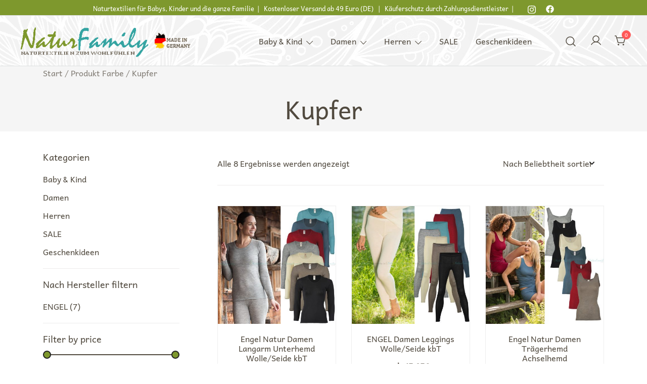

--- FILE ---
content_type: text/html; charset=UTF-8
request_url: https://naturfamily.de/farbe/kupfer/
body_size: 20659
content:
<!doctype html>
<html lang="de">
<head>
	<meta charset="UTF-8">
	<meta name="viewport" content="width=device-width, initial-scale=1">
	<link rel="profile" href="https://gmpg.org/xfn/11">

	<meta name='robots' content='index, follow, max-image-preview:large, max-snippet:-1, max-video-preview:-1' />
	<style>img:is([sizes="auto" i], [sizes^="auto," i]) { contain-intrinsic-size: 3000px 1500px }</style>
	
	<!-- This site is optimized with the Yoast SEO plugin v26.8 - https://yoast.com/product/yoast-seo-wordpress/ -->
	<title>Kupfer Archive - NaturFamily Shop - Naturtextilien für Babys, Kinder und ganze Familie</title>
	<link rel="canonical" href="https://naturfamily.de/farbe/kupfer/" />
	<meta property="og:locale" content="de_DE" />
	<meta property="og:type" content="article" />
	<meta property="og:title" content="Kupfer Archive - NaturFamily Shop - Naturtextilien für Babys, Kinder und ganze Familie" />
	<meta property="og:url" content="https://naturfamily.de/farbe/kupfer/" />
	<meta property="og:site_name" content="NaturFamily Shop - Naturtextilien für Babys, Kinder und ganze Familie" />
	<meta name="twitter:card" content="summary_large_image" />
	<script type="application/ld+json" class="yoast-schema-graph">{"@context":"https://schema.org","@graph":[{"@type":"CollectionPage","@id":"https://naturfamily.de/farbe/kupfer/","url":"https://naturfamily.de/farbe/kupfer/","name":"Kupfer Archive - NaturFamily Shop - Naturtextilien für Babys, Kinder und ganze Familie","isPartOf":{"@id":"https://naturfamily.de/#website"},"primaryImageOfPage":{"@id":"https://naturfamily.de/farbe/kupfer/#primaryimage"},"image":{"@id":"https://naturfamily.de/farbe/kupfer/#primaryimage"},"thumbnailUrl":"https://naturfamily.de/wp-content/uploads/2024/11/engel-damen-unterhemd-la-ws.jpg","breadcrumb":{"@id":"https://naturfamily.de/farbe/kupfer/#breadcrumb"},"inLanguage":"de"},{"@type":"ImageObject","inLanguage":"de","@id":"https://naturfamily.de/farbe/kupfer/#primaryimage","url":"https://naturfamily.de/wp-content/uploads/2024/11/engel-damen-unterhemd-la-ws.jpg","contentUrl":"https://naturfamily.de/wp-content/uploads/2024/11/engel-damen-unterhemd-la-ws.jpg","width":1500,"height":1500,"caption":"engel-damen-unterhemd-la-ws"},{"@type":"BreadcrumbList","@id":"https://naturfamily.de/farbe/kupfer/#breadcrumb","itemListElement":[{"@type":"ListItem","position":1,"name":"Startseite","item":"https://naturfamily.de/"},{"@type":"ListItem","position":2,"name":"Kupfer"}]},{"@type":"WebSite","@id":"https://naturfamily.de/#website","url":"https://naturfamily.de/","name":"NaturFamily Shop - Naturtextilien für Babys, Kinder und ganze Familie","description":"Naturkleidung aus Wolle und Seide","publisher":{"@id":"https://naturfamily.de/#organization"},"potentialAction":[{"@type":"SearchAction","target":{"@type":"EntryPoint","urlTemplate":"https://naturfamily.de/?s={search_term_string}"},"query-input":{"@type":"PropertyValueSpecification","valueRequired":true,"valueName":"search_term_string"}}],"inLanguage":"de"},{"@type":"Organization","@id":"https://naturfamily.de/#organization","name":"NaturFamily Shop","url":"https://naturfamily.de/","logo":{"@type":"ImageObject","inLanguage":"de","@id":"https://naturfamily.de/#/schema/logo/image/","url":"https://naturfamily.de/wp-content/uploads/2022/01/logo-naturfamily-original.jpg","contentUrl":"https://naturfamily.de/wp-content/uploads/2022/01/logo-naturfamily-original.jpg","width":945,"height":260,"caption":"NaturFamily Shop"},"image":{"@id":"https://naturfamily.de/#/schema/logo/image/"}}]}</script>
	<!-- / Yoast SEO plugin. -->


<link rel="alternate" type="application/rss+xml" title="NaturFamily Shop - Naturtextilien für Babys, Kinder und ganze Familie &raquo; Feed" href="https://naturfamily.de/feed/" />
<link rel="alternate" type="application/rss+xml" title="NaturFamily Shop - Naturtextilien für Babys, Kinder und ganze Familie &raquo; Kommentar-Feed" href="https://naturfamily.de/comments/feed/" />
<link rel="alternate" type="application/rss+xml" title="NaturFamily Shop - Naturtextilien für Babys, Kinder und ganze Familie &raquo; Kupfer Farbe Feed" href="https://naturfamily.de/farbe/kupfer/feed/" />
<script>
window._wpemojiSettings = {"baseUrl":"https:\/\/s.w.org\/images\/core\/emoji\/16.0.1\/72x72\/","ext":".png","svgUrl":"https:\/\/s.w.org\/images\/core\/emoji\/16.0.1\/svg\/","svgExt":".svg","source":{"concatemoji":"https:\/\/naturfamily.de\/wp-includes\/js\/wp-emoji-release.min.js?ver=6.8.3"}};
/*! This file is auto-generated */
!function(s,n){var o,i,e;function c(e){try{var t={supportTests:e,timestamp:(new Date).valueOf()};sessionStorage.setItem(o,JSON.stringify(t))}catch(e){}}function p(e,t,n){e.clearRect(0,0,e.canvas.width,e.canvas.height),e.fillText(t,0,0);var t=new Uint32Array(e.getImageData(0,0,e.canvas.width,e.canvas.height).data),a=(e.clearRect(0,0,e.canvas.width,e.canvas.height),e.fillText(n,0,0),new Uint32Array(e.getImageData(0,0,e.canvas.width,e.canvas.height).data));return t.every(function(e,t){return e===a[t]})}function u(e,t){e.clearRect(0,0,e.canvas.width,e.canvas.height),e.fillText(t,0,0);for(var n=e.getImageData(16,16,1,1),a=0;a<n.data.length;a++)if(0!==n.data[a])return!1;return!0}function f(e,t,n,a){switch(t){case"flag":return n(e,"\ud83c\udff3\ufe0f\u200d\u26a7\ufe0f","\ud83c\udff3\ufe0f\u200b\u26a7\ufe0f")?!1:!n(e,"\ud83c\udde8\ud83c\uddf6","\ud83c\udde8\u200b\ud83c\uddf6")&&!n(e,"\ud83c\udff4\udb40\udc67\udb40\udc62\udb40\udc65\udb40\udc6e\udb40\udc67\udb40\udc7f","\ud83c\udff4\u200b\udb40\udc67\u200b\udb40\udc62\u200b\udb40\udc65\u200b\udb40\udc6e\u200b\udb40\udc67\u200b\udb40\udc7f");case"emoji":return!a(e,"\ud83e\udedf")}return!1}function g(e,t,n,a){var r="undefined"!=typeof WorkerGlobalScope&&self instanceof WorkerGlobalScope?new OffscreenCanvas(300,150):s.createElement("canvas"),o=r.getContext("2d",{willReadFrequently:!0}),i=(o.textBaseline="top",o.font="600 32px Arial",{});return e.forEach(function(e){i[e]=t(o,e,n,a)}),i}function t(e){var t=s.createElement("script");t.src=e,t.defer=!0,s.head.appendChild(t)}"undefined"!=typeof Promise&&(o="wpEmojiSettingsSupports",i=["flag","emoji"],n.supports={everything:!0,everythingExceptFlag:!0},e=new Promise(function(e){s.addEventListener("DOMContentLoaded",e,{once:!0})}),new Promise(function(t){var n=function(){try{var e=JSON.parse(sessionStorage.getItem(o));if("object"==typeof e&&"number"==typeof e.timestamp&&(new Date).valueOf()<e.timestamp+604800&&"object"==typeof e.supportTests)return e.supportTests}catch(e){}return null}();if(!n){if("undefined"!=typeof Worker&&"undefined"!=typeof OffscreenCanvas&&"undefined"!=typeof URL&&URL.createObjectURL&&"undefined"!=typeof Blob)try{var e="postMessage("+g.toString()+"("+[JSON.stringify(i),f.toString(),p.toString(),u.toString()].join(",")+"));",a=new Blob([e],{type:"text/javascript"}),r=new Worker(URL.createObjectURL(a),{name:"wpTestEmojiSupports"});return void(r.onmessage=function(e){c(n=e.data),r.terminate(),t(n)})}catch(e){}c(n=g(i,f,p,u))}t(n)}).then(function(e){for(var t in e)n.supports[t]=e[t],n.supports.everything=n.supports.everything&&n.supports[t],"flag"!==t&&(n.supports.everythingExceptFlag=n.supports.everythingExceptFlag&&n.supports[t]);n.supports.everythingExceptFlag=n.supports.everythingExceptFlag&&!n.supports.flag,n.DOMReady=!1,n.readyCallback=function(){n.DOMReady=!0}}).then(function(){return e}).then(function(){var e;n.supports.everything||(n.readyCallback(),(e=n.source||{}).concatemoji?t(e.concatemoji):e.wpemoji&&e.twemoji&&(t(e.twemoji),t(e.wpemoji)))}))}((window,document),window._wpemojiSettings);
</script>
<link rel='stylesheet' id='botiga-woocommerce-style-css' href='https://naturfamily.de/wp-content/themes/botiga/assets/css/woocommerce.min.css?ver=2.4.0' media='all' />
<style id='botiga-woocommerce-style-inline-css'>
@font-face {
			font-family: "star";
			src: url("https://naturfamily.de/wp-content/plugins/woocommerce/assets/fonts/star.eot");
			src: url("https://naturfamily.de/wp-content/plugins/woocommerce/assets/fonts/star.eot?#iefix") format("embedded-opentype"),
				url("https://naturfamily.de/wp-content/plugins/woocommerce/assets/fonts/star.woff") format("woff"),
				url("https://naturfamily.de/wp-content/plugins/woocommerce/assets/fonts/star.ttf") format("truetype"),
				url("https://naturfamily.de/wp-content/plugins/woocommerce/assets/fonts/star.svg#star") format("svg");
			font-weight: normal;
			font-style: normal;
		}
		@font-face {
			font-family: "WooCommerce";
			src: url("https://naturfamily.de/wp-content/plugins/woocommerce/assets/fonts/WooCommerce.eot");
			src: url("https://naturfamily.de/wp-content/plugins/woocommerce/assets/fonts/WooCommerce.eot?#iefix") format("embedded-opentype"),
				url("https://naturfamily.de/wp-content/plugins/woocommerce/assets/fonts/WooCommerce.woff") format("woff"),
				url("https://naturfamily.de/wp-content/plugins/woocommerce/assets/fonts/WooCommerce.ttf") format("truetype"),
				url("https://naturfamily.de/wp-content/plugins/woocommerce/assets/fonts/WooCommerce.svg#WooCommerce") format("svg");
			font-weight: normal;
			font-style: normal;
		}
</style>
<style id='wp-emoji-styles-inline-css'>

	img.wp-smiley, img.emoji {
		display: inline !important;
		border: none !important;
		box-shadow: none !important;
		height: 1em !important;
		width: 1em !important;
		margin: 0 0.07em !important;
		vertical-align: -0.1em !important;
		background: none !important;
		padding: 0 !important;
	}
</style>
<link rel='stylesheet' id='wp-block-library-css' href='https://naturfamily.de/wp-includes/css/dist/block-library/style.min.css?ver=6.8.3' media='all' />
<style id='classic-theme-styles-inline-css'>
/*! This file is auto-generated */
.wp-block-button__link{color:#fff;background-color:#32373c;border-radius:9999px;box-shadow:none;text-decoration:none;padding:calc(.667em + 2px) calc(1.333em + 2px);font-size:1.125em}.wp-block-file__button{background:#32373c;color:#fff;text-decoration:none}
</style>
<style id='ce4wp-subscribe-style-inline-css'>
.wp-block-ce4wp-subscribe{max-width:840px;margin:0 auto}.wp-block-ce4wp-subscribe .title{margin-bottom:0}.wp-block-ce4wp-subscribe .subTitle{margin-top:0;font-size:0.8em}.wp-block-ce4wp-subscribe .disclaimer{margin-top:5px;font-size:0.8em}.wp-block-ce4wp-subscribe .disclaimer .disclaimer-label{margin-left:10px}.wp-block-ce4wp-subscribe .inputBlock{width:100%;margin-bottom:10px}.wp-block-ce4wp-subscribe .inputBlock input{width:100%}.wp-block-ce4wp-subscribe .inputBlock label{display:inline-block}.wp-block-ce4wp-subscribe .submit-button{margin-top:25px;display:block}.wp-block-ce4wp-subscribe .required-text{display:inline-block;margin:0;padding:0;margin-left:0.3em}.wp-block-ce4wp-subscribe .onSubmission{height:0;max-width:840px;margin:0 auto}.wp-block-ce4wp-subscribe .firstNameSummary .lastNameSummary{text-transform:capitalize}.wp-block-ce4wp-subscribe .ce4wp-inline-notification{display:flex;flex-direction:row;align-items:center;padding:13px 10px;width:100%;height:40px;border-style:solid;border-color:orange;border-width:1px;border-left-width:4px;border-radius:3px;background:rgba(255,133,15,0.1);flex:none;order:0;flex-grow:1;margin:0px 0px}.wp-block-ce4wp-subscribe .ce4wp-inline-warning-text{font-style:normal;font-weight:normal;font-size:16px;line-height:20px;display:flex;align-items:center;color:#571600;margin-left:9px}.wp-block-ce4wp-subscribe .ce4wp-inline-warning-icon{color:orange}.wp-block-ce4wp-subscribe .ce4wp-inline-warning-arrow{color:#571600;margin-left:auto}.wp-block-ce4wp-subscribe .ce4wp-banner-clickable{cursor:pointer}.ce4wp-link{cursor:pointer}

.no-flex{display:block}.sub-header{margin-bottom:1em}


</style>
<style id='global-styles-inline-css'>
:root{--wp--preset--aspect-ratio--square: 1;--wp--preset--aspect-ratio--4-3: 4/3;--wp--preset--aspect-ratio--3-4: 3/4;--wp--preset--aspect-ratio--3-2: 3/2;--wp--preset--aspect-ratio--2-3: 2/3;--wp--preset--aspect-ratio--16-9: 16/9;--wp--preset--aspect-ratio--9-16: 9/16;--wp--preset--color--black: #000000;--wp--preset--color--cyan-bluish-gray: #abb8c3;--wp--preset--color--white: #ffffff;--wp--preset--color--pale-pink: #f78da7;--wp--preset--color--vivid-red: #cf2e2e;--wp--preset--color--luminous-vivid-orange: #ff6900;--wp--preset--color--luminous-vivid-amber: #fcb900;--wp--preset--color--light-green-cyan: #7bdcb5;--wp--preset--color--vivid-green-cyan: #00d084;--wp--preset--color--pale-cyan-blue: #8ed1fc;--wp--preset--color--vivid-cyan-blue: #0693e3;--wp--preset--color--vivid-purple: #9b51e0;--wp--preset--color--color-0: #7E982D;--wp--preset--color--color-1: #35A3A2;--wp--preset--color--color-2: #514A3F;--wp--preset--color--color-3: #514A3F;--wp--preset--color--color-4: #DDE0E0;--wp--preset--color--color-5: #D7D3CC;--wp--preset--color--color-6: #212121;--wp--preset--color--color-7: #212121;--wp--preset--gradient--vivid-cyan-blue-to-vivid-purple: linear-gradient(135deg,rgba(6,147,227,1) 0%,rgb(155,81,224) 100%);--wp--preset--gradient--light-green-cyan-to-vivid-green-cyan: linear-gradient(135deg,rgb(122,220,180) 0%,rgb(0,208,130) 100%);--wp--preset--gradient--luminous-vivid-amber-to-luminous-vivid-orange: linear-gradient(135deg,rgba(252,185,0,1) 0%,rgba(255,105,0,1) 100%);--wp--preset--gradient--luminous-vivid-orange-to-vivid-red: linear-gradient(135deg,rgba(255,105,0,1) 0%,rgb(207,46,46) 100%);--wp--preset--gradient--very-light-gray-to-cyan-bluish-gray: linear-gradient(135deg,rgb(238,238,238) 0%,rgb(169,184,195) 100%);--wp--preset--gradient--cool-to-warm-spectrum: linear-gradient(135deg,rgb(74,234,220) 0%,rgb(151,120,209) 20%,rgb(207,42,186) 40%,rgb(238,44,130) 60%,rgb(251,105,98) 80%,rgb(254,248,76) 100%);--wp--preset--gradient--blush-light-purple: linear-gradient(135deg,rgb(255,206,236) 0%,rgb(152,150,240) 100%);--wp--preset--gradient--blush-bordeaux: linear-gradient(135deg,rgb(254,205,165) 0%,rgb(254,45,45) 50%,rgb(107,0,62) 100%);--wp--preset--gradient--luminous-dusk: linear-gradient(135deg,rgb(255,203,112) 0%,rgb(199,81,192) 50%,rgb(65,88,208) 100%);--wp--preset--gradient--pale-ocean: linear-gradient(135deg,rgb(255,245,203) 0%,rgb(182,227,212) 50%,rgb(51,167,181) 100%);--wp--preset--gradient--electric-grass: linear-gradient(135deg,rgb(202,248,128) 0%,rgb(113,206,126) 100%);--wp--preset--gradient--midnight: linear-gradient(135deg,rgb(2,3,129) 0%,rgb(40,116,252) 100%);--wp--preset--font-size--small: 14px;--wp--preset--font-size--medium: 20px;--wp--preset--font-size--large: 18px;--wp--preset--font-size--x-large: 42px;--wp--preset--font-size--normal: 16px;--wp--preset--font-size--larger: 24px;--wp--preset--font-size--extra-large: 32px;--wp--preset--font-size--huge: 48px;--wp--preset--font-size--gigantic: 64px;--wp--preset--spacing--20: 0.44rem;--wp--preset--spacing--30: 0.67rem;--wp--preset--spacing--40: 1rem;--wp--preset--spacing--50: 1.5rem;--wp--preset--spacing--60: 2.25rem;--wp--preset--spacing--70: 3.38rem;--wp--preset--spacing--80: 5.06rem;--wp--preset--shadow--natural: 6px 6px 9px rgba(0, 0, 0, 0.2);--wp--preset--shadow--deep: 12px 12px 50px rgba(0, 0, 0, 0.4);--wp--preset--shadow--sharp: 6px 6px 0px rgba(0, 0, 0, 0.2);--wp--preset--shadow--outlined: 6px 6px 0px -3px rgba(255, 255, 255, 1), 6px 6px rgba(0, 0, 0, 1);--wp--preset--shadow--crisp: 6px 6px 0px rgba(0, 0, 0, 1);}:root :where(.is-layout-flow) > :first-child{margin-block-start: 0;}:root :where(.is-layout-flow) > :last-child{margin-block-end: 0;}:root :where(.is-layout-flow) > *{margin-block-start: 24px;margin-block-end: 0;}:root :where(.is-layout-constrained) > :first-child{margin-block-start: 0;}:root :where(.is-layout-constrained) > :last-child{margin-block-end: 0;}:root :where(.is-layout-constrained) > *{margin-block-start: 24px;margin-block-end: 0;}:root :where(.is-layout-flex){gap: 24px;}:root :where(.is-layout-grid){gap: 24px;}body .is-layout-flex{display: flex;}.is-layout-flex{flex-wrap: wrap;align-items: center;}.is-layout-flex > :is(*, div){margin: 0;}body .is-layout-grid{display: grid;}.is-layout-grid > :is(*, div){margin: 0;}.has-black-color{color: var(--wp--preset--color--black) !important;}.has-cyan-bluish-gray-color{color: var(--wp--preset--color--cyan-bluish-gray) !important;}.has-white-color{color: var(--wp--preset--color--white) !important;}.has-pale-pink-color{color: var(--wp--preset--color--pale-pink) !important;}.has-vivid-red-color{color: var(--wp--preset--color--vivid-red) !important;}.has-luminous-vivid-orange-color{color: var(--wp--preset--color--luminous-vivid-orange) !important;}.has-luminous-vivid-amber-color{color: var(--wp--preset--color--luminous-vivid-amber) !important;}.has-light-green-cyan-color{color: var(--wp--preset--color--light-green-cyan) !important;}.has-vivid-green-cyan-color{color: var(--wp--preset--color--vivid-green-cyan) !important;}.has-pale-cyan-blue-color{color: var(--wp--preset--color--pale-cyan-blue) !important;}.has-vivid-cyan-blue-color{color: var(--wp--preset--color--vivid-cyan-blue) !important;}.has-vivid-purple-color{color: var(--wp--preset--color--vivid-purple) !important;}.has-color-0-color{color: var(--wp--preset--color--color-0) !important;}.has-color-1-color{color: var(--wp--preset--color--color-1) !important;}.has-color-2-color{color: var(--wp--preset--color--color-2) !important;}.has-color-3-color{color: var(--wp--preset--color--color-3) !important;}.has-color-4-color{color: var(--wp--preset--color--color-4) !important;}.has-color-5-color{color: var(--wp--preset--color--color-5) !important;}.has-color-6-color{color: var(--wp--preset--color--color-6) !important;}.has-color-7-color{color: var(--wp--preset--color--color-7) !important;}.has-black-background-color{background-color: var(--wp--preset--color--black) !important;}.has-cyan-bluish-gray-background-color{background-color: var(--wp--preset--color--cyan-bluish-gray) !important;}.has-white-background-color{background-color: var(--wp--preset--color--white) !important;}.has-pale-pink-background-color{background-color: var(--wp--preset--color--pale-pink) !important;}.has-vivid-red-background-color{background-color: var(--wp--preset--color--vivid-red) !important;}.has-luminous-vivid-orange-background-color{background-color: var(--wp--preset--color--luminous-vivid-orange) !important;}.has-luminous-vivid-amber-background-color{background-color: var(--wp--preset--color--luminous-vivid-amber) !important;}.has-light-green-cyan-background-color{background-color: var(--wp--preset--color--light-green-cyan) !important;}.has-vivid-green-cyan-background-color{background-color: var(--wp--preset--color--vivid-green-cyan) !important;}.has-pale-cyan-blue-background-color{background-color: var(--wp--preset--color--pale-cyan-blue) !important;}.has-vivid-cyan-blue-background-color{background-color: var(--wp--preset--color--vivid-cyan-blue) !important;}.has-vivid-purple-background-color{background-color: var(--wp--preset--color--vivid-purple) !important;}.has-color-0-background-color{background-color: var(--wp--preset--color--color-0) !important;}.has-color-1-background-color{background-color: var(--wp--preset--color--color-1) !important;}.has-color-2-background-color{background-color: var(--wp--preset--color--color-2) !important;}.has-color-3-background-color{background-color: var(--wp--preset--color--color-3) !important;}.has-color-4-background-color{background-color: var(--wp--preset--color--color-4) !important;}.has-color-5-background-color{background-color: var(--wp--preset--color--color-5) !important;}.has-color-6-background-color{background-color: var(--wp--preset--color--color-6) !important;}.has-color-7-background-color{background-color: var(--wp--preset--color--color-7) !important;}.has-black-border-color{border-color: var(--wp--preset--color--black) !important;}.has-cyan-bluish-gray-border-color{border-color: var(--wp--preset--color--cyan-bluish-gray) !important;}.has-white-border-color{border-color: var(--wp--preset--color--white) !important;}.has-pale-pink-border-color{border-color: var(--wp--preset--color--pale-pink) !important;}.has-vivid-red-border-color{border-color: var(--wp--preset--color--vivid-red) !important;}.has-luminous-vivid-orange-border-color{border-color: var(--wp--preset--color--luminous-vivid-orange) !important;}.has-luminous-vivid-amber-border-color{border-color: var(--wp--preset--color--luminous-vivid-amber) !important;}.has-light-green-cyan-border-color{border-color: var(--wp--preset--color--light-green-cyan) !important;}.has-vivid-green-cyan-border-color{border-color: var(--wp--preset--color--vivid-green-cyan) !important;}.has-pale-cyan-blue-border-color{border-color: var(--wp--preset--color--pale-cyan-blue) !important;}.has-vivid-cyan-blue-border-color{border-color: var(--wp--preset--color--vivid-cyan-blue) !important;}.has-vivid-purple-border-color{border-color: var(--wp--preset--color--vivid-purple) !important;}.has-color-0-border-color{border-color: var(--wp--preset--color--color-0) !important;}.has-color-1-border-color{border-color: var(--wp--preset--color--color-1) !important;}.has-color-2-border-color{border-color: var(--wp--preset--color--color-2) !important;}.has-color-3-border-color{border-color: var(--wp--preset--color--color-3) !important;}.has-color-4-border-color{border-color: var(--wp--preset--color--color-4) !important;}.has-color-5-border-color{border-color: var(--wp--preset--color--color-5) !important;}.has-color-6-border-color{border-color: var(--wp--preset--color--color-6) !important;}.has-color-7-border-color{border-color: var(--wp--preset--color--color-7) !important;}.has-vivid-cyan-blue-to-vivid-purple-gradient-background{background: var(--wp--preset--gradient--vivid-cyan-blue-to-vivid-purple) !important;}.has-light-green-cyan-to-vivid-green-cyan-gradient-background{background: var(--wp--preset--gradient--light-green-cyan-to-vivid-green-cyan) !important;}.has-luminous-vivid-amber-to-luminous-vivid-orange-gradient-background{background: var(--wp--preset--gradient--luminous-vivid-amber-to-luminous-vivid-orange) !important;}.has-luminous-vivid-orange-to-vivid-red-gradient-background{background: var(--wp--preset--gradient--luminous-vivid-orange-to-vivid-red) !important;}.has-very-light-gray-to-cyan-bluish-gray-gradient-background{background: var(--wp--preset--gradient--very-light-gray-to-cyan-bluish-gray) !important;}.has-cool-to-warm-spectrum-gradient-background{background: var(--wp--preset--gradient--cool-to-warm-spectrum) !important;}.has-blush-light-purple-gradient-background{background: var(--wp--preset--gradient--blush-light-purple) !important;}.has-blush-bordeaux-gradient-background{background: var(--wp--preset--gradient--blush-bordeaux) !important;}.has-luminous-dusk-gradient-background{background: var(--wp--preset--gradient--luminous-dusk) !important;}.has-pale-ocean-gradient-background{background: var(--wp--preset--gradient--pale-ocean) !important;}.has-electric-grass-gradient-background{background: var(--wp--preset--gradient--electric-grass) !important;}.has-midnight-gradient-background{background: var(--wp--preset--gradient--midnight) !important;}.has-small-font-size{font-size: var(--wp--preset--font-size--small) !important;}.has-medium-font-size{font-size: var(--wp--preset--font-size--medium) !important;}.has-large-font-size{font-size: var(--wp--preset--font-size--large) !important;}.has-x-large-font-size{font-size: var(--wp--preset--font-size--x-large) !important;}.has-normal-font-size{font-size: var(--wp--preset--font-size--normal) !important;}.has-larger-font-size{font-size: var(--wp--preset--font-size--larger) !important;}.has-extra-large-font-size{font-size: var(--wp--preset--font-size--extra-large) !important;}.has-huge-font-size{font-size: var(--wp--preset--font-size--huge) !important;}.has-gigantic-font-size{font-size: var(--wp--preset--font-size--gigantic) !important;}
:root :where(.wp-block-pullquote){font-size: 1.5em;line-height: 1.6;}
</style>
<link rel='stylesheet' id='contact-form-7-css' href='https://naturfamily.de/wp-content/plugins/contact-form-7/includes/css/styles.css?ver=6.1.4' media='all' />
<style id='woocommerce-inline-inline-css'>
.woocommerce form .form-row .required { visibility: visible; }
</style>
<link rel='stylesheet' id='botiga-google-fonts-css' href='https://naturfamily.de/wp-content/fonts/7c8a5800409d60a68d6cc655189afb40.css?ver=2.4.0' media='all' />
<link rel='stylesheet' id='botiga-elementor-css' href='https://naturfamily.de/wp-content/themes/botiga/assets/css/elementor.min.css?ver=2.4.0' media='all' />
<link rel='stylesheet' id='botiga-bhfb-css' href='https://naturfamily.de/wp-content/themes/botiga/assets/css/botiga-bhfb.min.css?ver=2.4.0' media='all' />
<link rel='stylesheet' id='botiga-style-min-css' href='https://naturfamily.de/wp-content/themes/botiga/assets/css/styles.min.css?ver=2.4.0' media='all' />
<link rel='stylesheet' id='botiga-custom-styles-css' href='https://naturfamily.de/wp-content/uploads/botiga/custom-styles.css?ver=1768949864' media='all' />
<link rel='stylesheet' id='botiga-style-css' href='https://naturfamily.de/wp-content/themes/botiga/style.css?ver=2.4.0' media='all' />
<link rel='stylesheet' id='woocommerce-gzd-layout-css' href='https://naturfamily.de/wp-content/plugins/woocommerce-germanized/build/static/layout-styles.css?ver=3.20.5' media='all' />
<style id='woocommerce-gzd-layout-inline-css'>
.woocommerce-checkout .shop_table { background-color: #eeeeee; } .product p.deposit-packaging-type { font-size: 1.25em !important; } p.woocommerce-shipping-destination { display: none; }
                .wc-gzd-nutri-score-value-a {
                    background: url(https://naturfamily.de/wp-content/plugins/woocommerce-germanized/assets/images/nutri-score-a.svg) no-repeat;
                }
                .wc-gzd-nutri-score-value-b {
                    background: url(https://naturfamily.de/wp-content/plugins/woocommerce-germanized/assets/images/nutri-score-b.svg) no-repeat;
                }
                .wc-gzd-nutri-score-value-c {
                    background: url(https://naturfamily.de/wp-content/plugins/woocommerce-germanized/assets/images/nutri-score-c.svg) no-repeat;
                }
                .wc-gzd-nutri-score-value-d {
                    background: url(https://naturfamily.de/wp-content/plugins/woocommerce-germanized/assets/images/nutri-score-d.svg) no-repeat;
                }
                .wc-gzd-nutri-score-value-e {
                    background: url(https://naturfamily.de/wp-content/plugins/woocommerce-germanized/assets/images/nutri-score-e.svg) no-repeat;
                }
            
</style>
<script src="https://naturfamily.de/wp-includes/js/jquery/jquery.min.js?ver=3.7.1" id="jquery-core-js"></script>
<script src="https://naturfamily.de/wp-includes/js/jquery/jquery-migrate.min.js?ver=3.4.1" id="jquery-migrate-js"></script>
<script src="https://naturfamily.de/wp-content/plugins/woocommerce/assets/js/jquery-blockui/jquery.blockUI.min.js?ver=2.7.0-wc.10.4.3" id="wc-jquery-blockui-js" defer data-wp-strategy="defer"></script>
<script id="wc-add-to-cart-js-extra">
var wc_add_to_cart_params = {"ajax_url":"\/wp-admin\/admin-ajax.php","wc_ajax_url":"\/?wc-ajax=%%endpoint%%","i18n_view_cart":"Warenkorb anzeigen","cart_url":"https:\/\/naturfamily.de\/cart-2\/","is_cart":"","cart_redirect_after_add":"no"};
</script>
<script src="https://naturfamily.de/wp-content/plugins/woocommerce/assets/js/frontend/add-to-cart.min.js?ver=10.4.3" id="wc-add-to-cart-js" defer data-wp-strategy="defer"></script>
<script src="https://naturfamily.de/wp-content/plugins/woocommerce/assets/js/js-cookie/js.cookie.min.js?ver=2.1.4-wc.10.4.3" id="wc-js-cookie-js" defer data-wp-strategy="defer"></script>
<script id="woocommerce-js-extra">
var woocommerce_params = {"ajax_url":"\/wp-admin\/admin-ajax.php","wc_ajax_url":"\/?wc-ajax=%%endpoint%%","i18n_password_show":"Passwort anzeigen","i18n_password_hide":"Passwort ausblenden"};
</script>
<script src="https://naturfamily.de/wp-content/plugins/woocommerce/assets/js/frontend/woocommerce.min.js?ver=10.4.3" id="woocommerce-js" defer data-wp-strategy="defer"></script>
<link rel="https://api.w.org/" href="https://naturfamily.de/wp-json/" /><link rel="EditURI" type="application/rsd+xml" title="RSD" href="https://naturfamily.de/xmlrpc.php?rsd" />
<meta name="generator" content="WordPress 6.8.3" />
<meta name="generator" content="WooCommerce 10.4.3" />
	<noscript><style>.woocommerce-product-gallery{ opacity: 1 !important; }</style></noscript>
	<meta name="generator" content="Elementor 3.34.2; features: additional_custom_breakpoints; settings: css_print_method-external, google_font-enabled, font_display-auto">
			<style>
				.e-con.e-parent:nth-of-type(n+4):not(.e-lazyloaded):not(.e-no-lazyload),
				.e-con.e-parent:nth-of-type(n+4):not(.e-lazyloaded):not(.e-no-lazyload) * {
					background-image: none !important;
				}
				@media screen and (max-height: 1024px) {
					.e-con.e-parent:nth-of-type(n+3):not(.e-lazyloaded):not(.e-no-lazyload),
					.e-con.e-parent:nth-of-type(n+3):not(.e-lazyloaded):not(.e-no-lazyload) * {
						background-image: none !important;
					}
				}
				@media screen and (max-height: 640px) {
					.e-con.e-parent:nth-of-type(n+2):not(.e-lazyloaded):not(.e-no-lazyload),
					.e-con.e-parent:nth-of-type(n+2):not(.e-lazyloaded):not(.e-no-lazyload) * {
						background-image: none !important;
					}
				}
			</style>
					<style type="text/css">
					.site-title,
			.site-description {
				position: absolute;
				clip: rect(1px, 1px, 1px, 1px);
				}
					</style>
		<style id="custom-background-css">
body.custom-background { background-color: #FFFFFF; }
</style>
	<link rel="icon" href="https://naturfamily.de/wp-content/uploads/2023/10/cropped-cropped-logo-naturfamily-favicon-32x32-1-32x32.png" sizes="32x32" />
<link rel="icon" href="https://naturfamily.de/wp-content/uploads/2023/10/cropped-cropped-logo-naturfamily-favicon-32x32-1-192x192.png" sizes="192x192" />
<link rel="apple-touch-icon" href="https://naturfamily.de/wp-content/uploads/2023/10/cropped-cropped-logo-naturfamily-favicon-32x32-1-180x180.png" />
<meta name="msapplication-TileImage" content="https://naturfamily.de/wp-content/uploads/2023/10/cropped-cropped-logo-naturfamily-favicon-32x32-1-270x270.png" />
	
</head>

<body class="archive tax-pa_farbe term-kupfer term-201 custom-background wp-custom-logo wp-embed-responsive wp-theme-botiga theme-botiga woocommerce woocommerce-page woocommerce-no-js header-header_layout_1 hfeed botiga-site-layout-default woocommerce-active shop-columns-tablet-3 shop-columns-mobile-1 has-bhfb-builder elementor-default elementor-kit-3" >


<div id="page" class="site">

	<a class="skip-link screen-reader-text" href="#primary">Zum Inhalt springen</a>

	
            
			<header class="bhfb bhfb-header bhfb-desktop" > 
                
                <div class="bhfb-rows">
                    
                        <div class="bhfb-row-wrapper bhfb-above_header_row" style="">

                            
                            
<div class="container-fluid">
    <div class="bhfb-row bhfb-cols-1 bhfb-cols-layout-bigright-desktop bhfb-cols-layout-equal-tablet">
                    
            <div class="bhfb-column bhfb-column-1">
                
                
                
<div class="bhfb-builder-item bhfb-component-html" data-component-id="html">
        <div class="header-html">
        <small>Naturtextilien für Babys, Kinder und die ganze Familie   |   Kostenloser Versand ab 49 Euro (DE)   |   Käuferschutz durch Zahlungsdienstleister    | </small>    </div>
</div><div class="bhfb-builder-item bhfb-component-social" data-component-id="social"><div class="social-profile"><a target="_blank" href="https://www.instagram.com/naturfamily.de" title="Link für soziales Netzwerk instagram."><i class="ws-svg-icon"><svg xmlns="http://www.w3.org/2000/svg" viewBox="0 0 448 512"><path d="M224.1 141c-63.6 0-114.9 51.3-114.9 114.9s51.3 114.9 114.9 114.9S339 319.5 339 255.9 287.7 141 224.1 141zm0 189.6c-41.1 0-74.7-33.5-74.7-74.7s33.5-74.7 74.7-74.7 74.7 33.5 74.7 74.7-33.6 74.7-74.7 74.7zm146.4-194.3c0 14.9-12 26.8-26.8 26.8-14.9 0-26.8-12-26.8-26.8s12-26.8 26.8-26.8 26.8 12 26.8 26.8zm76.1 27.2c-1.7-35.9-9.9-67.7-36.2-93.9-26.2-26.2-58-34.4-93.9-36.2-37-2.1-147.9-2.1-184.9 0-35.8 1.7-67.6 9.9-93.9 36.1s-34.4 58-36.2 93.9c-2.1 37-2.1 147.9 0 184.9 1.7 35.9 9.9 67.7 36.2 93.9s58 34.4 93.9 36.2c37 2.1 147.9 2.1 184.9 0 35.9-1.7 67.7-9.9 93.9-36.2 26.2-26.2 34.4-58 36.2-93.9 2.1-37 2.1-147.8 0-184.8zM398.8 388c-7.8 19.6-22.9 34.7-42.6 42.6-29.5 11.7-99.5 9-132.1 9s-102.7 2.6-132.1-9c-19.6-7.8-34.7-22.9-42.6-42.6-11.7-29.5-9-99.5-9-132.1s-2.6-102.7 9-132.1c7.8-19.6 22.9-34.7 42.6-42.6 29.5-11.7 99.5-9 132.1-9s102.7-2.6 132.1 9c19.6 7.8 34.7 22.9 42.6 42.6 11.7 29.5 9 99.5 9 132.1s2.7 102.7-9 132.1z" /></svg></i></a><a target="_blank" href="https://www.facebook.com/naturfamily" title="Link für soziales Netzwerk facebook."><i class="ws-svg-icon"><svg xmlns="http://www.w3.org/2000/svg" viewBox="0 0 512 512"><path d="M504 256C504 119 393 8 256 8S8 119 8 256c0 123.78 90.69 226.38 209.25 245V327.69h-63V256h63v-54.64c0-62.15 37-96.48 93.67-96.48 27.14 0 55.52 4.84 55.52 4.84v61h-31.28c-30.8 0-40.41 19.12-40.41 38.73V256h68.78l-11 71.69h-57.78V501C413.31 482.38 504 379.78 504 256z" /></svg></i></a></div></div>
            </div>

            </div>
</div>

                                                    </div>

                    
                        <div class="bhfb-row-wrapper bhfb-main_header_row" style="">

                            
                            
<div class="container-fluid">
    <div class="bhfb-row bhfb-cols-3 bhfb-cols-layout-fluid-desktop bhfb-cols-layout-equal-tablet">
                    
            <div class="bhfb-column bhfb-column-1">
                
                
                
<div class="bhfb-builder-item bhfb-component-logo" data-component-id="logo">
        <div class="site-branding" >
        <a href="https://naturfamily.de/" class="custom-logo-link" rel="home"><img width="409" height="100" src="https://naturfamily.de/wp-content/uploads/2025/06/cropped-logo-naturfamily-d.png" class="custom-logo" alt="NaturFamily Shop &#8211; Naturtextilien für Babys, Kinder und ganze Familie" decoding="async" srcset="https://naturfamily.de/wp-content/uploads/2025/06/cropped-logo-naturfamily-d.png 409w, https://naturfamily.de/wp-content/uploads/2025/06/cropped-logo-naturfamily-d-300x73.png 300w, https://naturfamily.de/wp-content/uploads/2025/06/cropped-logo-naturfamily-d-380x93.png 380w" sizes="(max-width: 409px) 100vw, 409px" /></a>            <p class="site-title"><a href="https://naturfamily.de/" rel="home">NaturFamily Shop &#8211; Naturtextilien für Babys, Kinder und ganze Familie</a></p>
                        <p class="site-description">Naturkleidung aus Wolle und Seide</p>
            </div><!-- .site-branding -->
</div>
            </div>

                    
            <div class="bhfb-column bhfb-column-2">
                
                
                <div class="bhfb-builder-item bhfb-component-menu" data-component-id="menu">        <nav id="site-navigation" class="botiga-dropdown main-navigation with-hover-delay" >
            <div class="menu-main-menu-container"><ul id="primary-menu" class="botiga-dropdown-ul menu"><li id="menu-item-32703" class="menu-item menu-item-type-taxonomy menu-item-object-product_cat menu-item-has-children menu-item-32703 botiga-dropdown-li"><a href="https://naturfamily.de/product-category/baby/" class="botiga-dropdown-link">Baby &amp; Kind</a><span tabindex=0 class="dropdown-symbol"><i class="ws-svg-icon"><svg xmlns="http://www.w3.org/2000/svg" viewBox="0 0 512.011 512.011"><path d="M505.755 123.592c-8.341-8.341-21.824-8.341-30.165 0L256.005 343.176 36.421 123.592c-8.341-8.341-21.824-8.341-30.165 0s-8.341 21.824 0 30.165l234.667 234.667a21.275 21.275 0 0015.083 6.251 21.275 21.275 0 0015.083-6.251l234.667-234.667c8.34-8.341 8.34-21.824-.001-30.165z" /></svg></i></span>
<ul class="sub-menu botiga-dropdown-ul">
	<li id="menu-item-32899" class="menu-item menu-item-type-taxonomy menu-item-object-product_cat menu-item-32899 botiga-dropdown-li"><a href="https://naturfamily.de/product-category/baby/bodys-strampler/" class="botiga-dropdown-link">Bodys &amp; Strampler</a></li>
	<li id="menu-item-32906" class="menu-item menu-item-type-taxonomy menu-item-object-product_cat menu-item-32906 botiga-dropdown-li"><a href="https://naturfamily.de/product-category/baby/shirts-unterhemden/" class="botiga-dropdown-link">Shirts &amp; Unterhemden</a></li>
	<li id="menu-item-32900" class="menu-item menu-item-type-taxonomy menu-item-object-product_cat menu-item-32900 botiga-dropdown-li"><a href="https://naturfamily.de/product-category/baby/hosen-leggings-baby/" class="botiga-dropdown-link">Hosen &amp; Leggings</a></li>
	<li id="menu-item-32904" class="menu-item menu-item-type-taxonomy menu-item-object-product_cat menu-item-32904 botiga-dropdown-li"><a href="https://naturfamily.de/product-category/baby/pullover-jacken-overalls/" class="botiga-dropdown-link">Pullover, Jacken &amp; Overalls</a></li>
	<li id="menu-item-32901" class="menu-item menu-item-type-taxonomy menu-item-object-product_cat menu-item-32901 botiga-dropdown-li"><a href="https://naturfamily.de/product-category/baby/kleidchen-roecke-baby/" class="botiga-dropdown-link">Kleidchen &amp; Röcke</a></li>
	<li id="menu-item-32902" class="menu-item menu-item-type-taxonomy menu-item-object-product_cat menu-item-32902 botiga-dropdown-li"><a href="https://naturfamily.de/product-category/baby/muetzen-huete-baby/" class="botiga-dropdown-link">Mützen &amp; Hüte</a></li>
	<li id="menu-item-32898" class="menu-item menu-item-type-taxonomy menu-item-object-product_cat menu-item-32898 botiga-dropdown-li"><a href="https://naturfamily.de/product-category/baby/accessoires/" class="botiga-dropdown-link">Accessoires</a></li>
	<li id="menu-item-32908" class="menu-item menu-item-type-taxonomy menu-item-object-product_cat menu-item-32908 botiga-dropdown-li"><a href="https://naturfamily.de/product-category/baby/strumpfhosen-socken-baby/" class="botiga-dropdown-link">Strumpfhosen &amp; Socken</a></li>
	<li id="menu-item-32905" class="menu-item menu-item-type-taxonomy menu-item-object-product_cat menu-item-32905 botiga-dropdown-li"><a href="https://naturfamily.de/product-category/baby/schlafen-kuscheln/" class="botiga-dropdown-link">Schlafen &amp; Kuscheln</a></li>
	<li id="menu-item-32903" class="menu-item menu-item-type-taxonomy menu-item-object-product_cat menu-item-32903 botiga-dropdown-li"><a href="https://naturfamily.de/product-category/baby/pflegen-stillen-baby/" class="botiga-dropdown-link">Pflegen &amp; Stillen</a></li>
	<li id="menu-item-32909" class="menu-item menu-item-type-taxonomy menu-item-object-product_cat menu-item-32909 botiga-dropdown-li"><a href="https://naturfamily.de/product-category/baby/stoffwindeln/" class="botiga-dropdown-link">Stoffwindeln</a></li>
</ul>
</li>
<li id="menu-item-32990" class="menu-item menu-item-type-taxonomy menu-item-object-product_cat menu-item-has-children menu-item-32990 botiga-dropdown-li"><a href="https://naturfamily.de/product-category/damen/" class="botiga-dropdown-link">Damen</a><span tabindex=0 class="dropdown-symbol"><i class="ws-svg-icon"><svg xmlns="http://www.w3.org/2000/svg" viewBox="0 0 512.011 512.011"><path d="M505.755 123.592c-8.341-8.341-21.824-8.341-30.165 0L256.005 343.176 36.421 123.592c-8.341-8.341-21.824-8.341-30.165 0s-8.341 21.824 0 30.165l234.667 234.667a21.275 21.275 0 0015.083 6.251 21.275 21.275 0 0015.083-6.251l234.667-234.667c8.34-8.341 8.34-21.824-.001-30.165z" /></svg></i></span>
<ul class="sub-menu botiga-dropdown-ul">
	<li id="menu-item-33642" class="menu-item menu-item-type-taxonomy menu-item-object-product_cat menu-item-33642 botiga-dropdown-li"><a href="https://naturfamily.de/product-category/damen/waesche-aus-wolle-und-seide/" class="botiga-dropdown-link">Wäsche aus Wolle und Seide</a></li>
	<li id="menu-item-33640" class="menu-item menu-item-type-taxonomy menu-item-object-product_cat menu-item-33640 botiga-dropdown-li"><a href="https://naturfamily.de/product-category/damen/outdoor/" class="botiga-dropdown-link">Outdoor</a></li>
	<li id="menu-item-33639" class="menu-item menu-item-type-taxonomy menu-item-object-product_cat menu-item-33639 botiga-dropdown-li"><a href="https://naturfamily.de/product-category/damen/muetzen-und-accessoires-damen/" class="botiga-dropdown-link">Mützen und Accessoires</a></li>
	<li id="menu-item-33641" class="menu-item menu-item-type-taxonomy menu-item-object-product_cat menu-item-33641 botiga-dropdown-li"><a href="https://naturfamily.de/product-category/damen/socken-und-struempfe-damen/" class="botiga-dropdown-link">Socken und Strümpfe</a></li>
</ul>
</li>
<li id="menu-item-32704" class="menu-item menu-item-type-taxonomy menu-item-object-product_cat menu-item-has-children menu-item-32704 botiga-dropdown-li"><a href="https://naturfamily.de/product-category/herren/" class="botiga-dropdown-link">Herren</a><span tabindex=0 class="dropdown-symbol"><i class="ws-svg-icon"><svg xmlns="http://www.w3.org/2000/svg" viewBox="0 0 512.011 512.011"><path d="M505.755 123.592c-8.341-8.341-21.824-8.341-30.165 0L256.005 343.176 36.421 123.592c-8.341-8.341-21.824-8.341-30.165 0s-8.341 21.824 0 30.165l234.667 234.667a21.275 21.275 0 0015.083 6.251 21.275 21.275 0 0015.083-6.251l234.667-234.667c8.34-8.341 8.34-21.824-.001-30.165z" /></svg></i></span>
<ul class="sub-menu botiga-dropdown-ul">
	<li id="menu-item-35695" class="menu-item menu-item-type-taxonomy menu-item-object-product_cat menu-item-35695 botiga-dropdown-li"><a href="https://naturfamily.de/product-category/herren/waesche-aus-wolle-und-seide-herren/" class="botiga-dropdown-link">Wäsche aus Wolle und Seide</a></li>
	<li id="menu-item-35693" class="menu-item menu-item-type-taxonomy menu-item-object-product_cat menu-item-35693 botiga-dropdown-li"><a href="https://naturfamily.de/product-category/herren/outdoor-herren/" class="botiga-dropdown-link">Outdoor</a></li>
	<li id="menu-item-35692" class="menu-item menu-item-type-taxonomy menu-item-object-product_cat menu-item-35692 botiga-dropdown-li"><a href="https://naturfamily.de/product-category/herren/muetzen-und-accessoires/" class="botiga-dropdown-link">Mützen und Accessoires</a></li>
	<li id="menu-item-35694" class="menu-item menu-item-type-taxonomy menu-item-object-product_cat menu-item-35694 botiga-dropdown-li"><a href="https://naturfamily.de/product-category/herren/socken/" class="botiga-dropdown-link">Socken</a></li>
</ul>
</li>
<li id="menu-item-35037" class="menu-item menu-item-type-taxonomy menu-item-object-product_cat menu-item-35037 botiga-dropdown-li"><a href="https://naturfamily.de/product-category/sale/" class="botiga-dropdown-link">SALE</a></li>
<li id="menu-item-35463" class="menu-item menu-item-type-taxonomy menu-item-object-product_cat menu-item-35463 botiga-dropdown-li"><a href="https://naturfamily.de/product-category/geschenkideen/" class="botiga-dropdown-link">Geschenkideen</a></li>
</ul></div>        </nav><!-- #site-navigation -->
    </div>
            </div>

                    
            <div class="bhfb-column bhfb-column-3">
                
                
                <div class="bhfb-builder-item bhfb-component-search" data-component-id="search"><a href="#" class="header-search" title="Ein Produkt suchen"><i class="ws-svg-icon icon-search active"><svg width="24" height="24" fill="none" xmlns="http://www.w3.org/2000/svg"><path fill-rule="evenodd" d="M10.875 3.75a7.125 7.125 0 100 14.25 7.125 7.125 0 000-14.25zM2.25 10.875a8.625 8.625 0 1117.25 0 8.625 8.625 0 01-17.25 0z" /><path fill-rule="evenodd" d="M15.913 15.914a.75.75 0 011.06 0l4.557 4.556a.75.75 0 01-1.06 1.06l-4.557-4.556a.75.75 0 010-1.06z" /></svg></i><i class="ws-svg-icon icon-cancel"><svg width="16" height="16" fill="none" viewBox="0 0 16 16" xmlns="http://www.w3.org/2000/svg"><path d="M2.219.781L.78 2.22 9.562 11l-8.78 8.781 1.437 1.438L11 12.437l8.781 8.782 1.438-1.438L12.437 11l8.782-8.781L19.78.78 11 9.562 2.219.783z" /></svg></i></a></div><div class="bhfb-builder-item bhfb-component-woo_icons" data-component-id="woo_icons">
<a class="header-item wc-account-link" href="https://naturfamily.de/my-account-2/" title="Dein Konto"><i class="ws-svg-icon"><svg width="24" height="24" fill="none" xmlns="http://www.w3.org/2000/svg"><path fill-rule="evenodd" d="M12 3.75a5.25 5.25 0 100 10.5 5.25 5.25 0 000-10.5zM5.25 9a6.75 6.75 0 1113.5 0 6.75 6.75 0 01-13.5 0z" /><path fill-rule="evenodd" d="M12 15.75a9.754 9.754 0 00-8.445 4.874.75.75 0 11-1.3-.75 11.254 11.254 0 0119.49 0 .75.75 0 01-1.3.75A9.754 9.754 0 0012 15.75z" /></svg></i></a>	

<div id="site-header-cart" class="site-header-cart header-item mini-cart-has-no-scroll">
    <div class="">
        <a class="cart-contents" href="https://naturfamily.de/cart-2/" title="Deinen Warenkorb anzeigen"><span class="cart-count"><i class="ws-svg-icon"><svg width="24" height="24" viewBox="0 0 24 24" fill="none" xmlns="http://www.w3.org/2000/svg"><path d="M7.5 21.75a1.5 1.5 0 100-3 1.5 1.5 0 000 3zM17.25 21.75a1.5 1.5 0 100-3 1.5 1.5 0 000 3z" /><path fill-rule="evenodd" d="M0 3a.75.75 0 01.75-.75h1.577A1.5 1.5 0 013.77 3.338L4.53 6h16.256a.75.75 0 01.72.956l-2.474 8.662a2.25 2.25 0 01-2.163 1.632H7.88a2.25 2.25 0 01-2.163-1.632l-2.47-8.645a.738.738 0 01-.01-.033l-.91-3.19H.75A.75.75 0 010 3zm4.959 4.5l2.201 7.706a.75.75 0 00.721.544h8.988a.75.75 0 00.72-.544L19.792 7.5H4.96z" /></svg></i><span class="count-number">0</span></span></a>    </div>
    <div class="widget woocommerce widget_shopping_cart"><div class="widgettitle">Dein Warenkorb</div><div class="widget_shopping_cart_content"></div></div></div>
</div>
            </div>

            </div>
</div>

                                                    </div>

                    
                        <div class="bhfb-row-wrapper bhfb-below_header_row" style="">

                            
                            
<div class="container-fluid">
    <div class="bhfb-row bhfb-cols-1 bhfb-cols-layout-equal-desktop bhfb-cols-layout-equal-tablet">
                    
            <div class="bhfb-column bhfb-column-1">
                
                
                
            </div>

            </div>
</div>

                                                    </div>

                                    </div>

                
<div class="header-search-form header-search-form-row">

<form role="search" method="get" class="woocommerce-product-search" action="https://naturfamily.de/">
	
	<label class="screen-reader-text" for="woocommerce-product-search-field-search-form-1">Suche nach:</label>
	<input type="search" id="woocommerce-product-search-field-search-form-1" class="search-field wc-search-field" placeholder="Produkte suchen …" value="" name="s" />
	<button type="submit" class="search-submit" value="Suchen" title="Suche nach dem Produkt"><i class="ws-svg-icon"><svg width="24" height="24" fill="none" xmlns="http://www.w3.org/2000/svg"><path fill-rule="evenodd" d="M10.875 3.75a7.125 7.125 0 100 14.25 7.125 7.125 0 000-14.25zM2.25 10.875a8.625 8.625 0 1117.25 0 8.625 8.625 0 01-17.25 0z" /><path fill-rule="evenodd" d="M15.913 15.914a.75.75 0 011.06 0l4.557 4.556a.75.75 0 01-1.06 1.06l-4.557-4.556a.75.75 0 010-1.06z" /></svg></i></button>
	<input type="hidden" name="post_type" value="product" />

		
	</form>
</div>
                
                            </header>

            
            
			<header class="bhfb bhfb-header bhfb-mobile" > 
                
                <div class="bhfb-rows">
                    
                        <div class="bhfb-row-wrapper bhfb-above_header_row" style="">

                            
                            
<div class="container-fluid">
    <div class="bhfb-row bhfb-cols-2 bhfb-cols-layout-bigright-desktop bhfb-cols-layout-equal-tablet">
                    
            <div class="bhfb-column bhfb-column-1">
                
                
                <div class="bhfb-builder-item bhfb-component-woo_icons" data-component-id="woo_icons">
<a class="header-item wc-account-link" href="https://naturfamily.de/my-account-2/" title="Dein Konto"><i class="ws-svg-icon"><svg width="24" height="24" fill="none" xmlns="http://www.w3.org/2000/svg"><path fill-rule="evenodd" d="M12 3.75a5.25 5.25 0 100 10.5 5.25 5.25 0 000-10.5zM5.25 9a6.75 6.75 0 1113.5 0 6.75 6.75 0 01-13.5 0z" /><path fill-rule="evenodd" d="M12 15.75a9.754 9.754 0 00-8.445 4.874.75.75 0 11-1.3-.75 11.254 11.254 0 0119.49 0 .75.75 0 01-1.3.75A9.754 9.754 0 0012 15.75z" /></svg></i></a>	

<div id="site-header-cart" class="site-header-cart header-item mini-cart-has-no-scroll">
    <div class="">
        <a class="cart-contents" href="https://naturfamily.de/cart-2/" title="Deinen Warenkorb anzeigen"><span class="cart-count"><i class="ws-svg-icon"><svg width="24" height="24" viewBox="0 0 24 24" fill="none" xmlns="http://www.w3.org/2000/svg"><path d="M7.5 21.75a1.5 1.5 0 100-3 1.5 1.5 0 000 3zM17.25 21.75a1.5 1.5 0 100-3 1.5 1.5 0 000 3z" /><path fill-rule="evenodd" d="M0 3a.75.75 0 01.75-.75h1.577A1.5 1.5 0 013.77 3.338L4.53 6h16.256a.75.75 0 01.72.956l-2.474 8.662a2.25 2.25 0 01-2.163 1.632H7.88a2.25 2.25 0 01-2.163-1.632l-2.47-8.645a.738.738 0 01-.01-.033l-.91-3.19H.75A.75.75 0 010 3zm4.959 4.5l2.201 7.706a.75.75 0 00.721.544h8.988a.75.75 0 00.72-.544L19.792 7.5H4.96z" /></svg></i><span class="count-number">0</span></span></a>    </div>
    <div class="widget woocommerce widget_shopping_cart"><div class="widgettitle">Dein Warenkorb</div><div class="widget_shopping_cart_content"></div></div></div>
</div><div class="bhfb-builder-item bhfb-component-search" data-component-id="search"><a href="#" class="header-search" title="Ein Produkt suchen"><i class="ws-svg-icon icon-search active"><svg width="24" height="24" fill="none" xmlns="http://www.w3.org/2000/svg"><path fill-rule="evenodd" d="M10.875 3.75a7.125 7.125 0 100 14.25 7.125 7.125 0 000-14.25zM2.25 10.875a8.625 8.625 0 1117.25 0 8.625 8.625 0 01-17.25 0z" /><path fill-rule="evenodd" d="M15.913 15.914a.75.75 0 011.06 0l4.557 4.556a.75.75 0 01-1.06 1.06l-4.557-4.556a.75.75 0 010-1.06z" /></svg></i><i class="ws-svg-icon icon-cancel"><svg width="16" height="16" fill="none" viewBox="0 0 16 16" xmlns="http://www.w3.org/2000/svg"><path d="M2.219.781L.78 2.22 9.562 11l-8.78 8.781 1.437 1.438L11 12.437l8.781 8.782 1.438-1.438L12.437 11l8.782-8.781L19.78.78 11 9.562 2.219.783z" /></svg></i></a></div>
            </div>

                    
            <div class="bhfb-column bhfb-column-2">
                
                
                <div class="bhfb-builder-item bhfb-component-mobile_hamburger" data-component-id="mobile_hamburger">
        <a href="#" class="menu-toggle" title="Open mobile offcanvas menu">
        <i class="ws-svg-icon"><svg width="16" height="11" viewBox="0 0 16 11" fill="none" xmlns="http://www.w3.org/2000/svg"><rect width="16" height="1" /><rect y="5" width="16" height="1" /><rect y="10" width="16" height="1" /></svg></i>
    </a>
</div>
            </div>

            </div>
</div>

                                                    </div>

                    
                        <div class="bhfb-row-wrapper bhfb-main_header_row" style="">

                            
                            
<div class="container-fluid">
    <div class="bhfb-row bhfb-cols-1 bhfb-cols-layout-fluid-desktop bhfb-cols-layout-equal-tablet">
                    
            <div class="bhfb-column bhfb-column-1">
                
                
                
<div class="bhfb-builder-item bhfb-component-logo" data-component-id="logo">
        <div class="site-branding" >
        <a href="https://naturfamily.de/" class="custom-logo-link" rel="home"><img width="409" height="100" src="https://naturfamily.de/wp-content/uploads/2025/06/cropped-logo-naturfamily-d.png" class="custom-logo" alt="NaturFamily Shop &#8211; Naturtextilien für Babys, Kinder und ganze Familie" decoding="async" srcset="https://naturfamily.de/wp-content/uploads/2025/06/cropped-logo-naturfamily-d.png 409w, https://naturfamily.de/wp-content/uploads/2025/06/cropped-logo-naturfamily-d-300x73.png 300w, https://naturfamily.de/wp-content/uploads/2025/06/cropped-logo-naturfamily-d-380x93.png 380w" sizes="(max-width: 409px) 100vw, 409px" /></a>            <p class="site-title"><a href="https://naturfamily.de/" rel="home">NaturFamily Shop &#8211; Naturtextilien für Babys, Kinder und ganze Familie</a></p>
                        <p class="site-description">Naturkleidung aus Wolle und Seide</p>
            </div><!-- .site-branding -->
</div>
            </div>

            </div>
</div>

                                                    </div>

                    
                        <div class="bhfb-row-wrapper bhfb-below_header_row" style="">

                            
                            
<div class="container-fluid">
    <div class="bhfb-row bhfb-cols-1 bhfb-cols-layout-equal-desktop bhfb-cols-layout-equal-tablet">
                    
            <div class="bhfb-column bhfb-column-1">
                
                
                
            </div>

            </div>
</div>

                                                    </div>

                                    </div>

                
<div class="header-search-form header-search-form-row">

<form role="search" method="get" class="woocommerce-product-search" action="https://naturfamily.de/">
	
	<label class="screen-reader-text" for="woocommerce-product-search-field-search-form-2">Suche nach:</label>
	<input type="search" id="woocommerce-product-search-field-search-form-2" class="search-field wc-search-field" placeholder="Produkte suchen …" value="" name="s" />
	<button type="submit" class="search-submit" value="Suchen" title="Suche nach dem Produkt"><i class="ws-svg-icon"><svg width="24" height="24" fill="none" xmlns="http://www.w3.org/2000/svg"><path fill-rule="evenodd" d="M10.875 3.75a7.125 7.125 0 100 14.25 7.125 7.125 0 000-14.25zM2.25 10.875a8.625 8.625 0 1117.25 0 8.625 8.625 0 01-17.25 0z" /><path fill-rule="evenodd" d="M15.913 15.914a.75.75 0 011.06 0l4.557 4.556a.75.75 0 01-1.06 1.06l-4.557-4.556a.75.75 0 010-1.06z" /></svg></i></button>
	<input type="hidden" name="post_type" value="product" />

		
	</form>
</div>
                
                            </header>

             
        
        <div class="search-overlay"></div>

        
        <div class="bhfb bhfb-mobile_offcanvas botiga-offcanvas-menu">
            <a class="mobile-menu-close" href="#" title="Mobilmenü schließen"><i class="ws-svg-icon icon-cancel"><svg width="16" height="16" fill="none" viewBox="0 0 16 16" xmlns="http://www.w3.org/2000/svg"><path d="M2.219.781L.78 2.22 9.562 11l-8.78 8.781 1.437 1.438L11 12.437l8.781 8.782 1.438-1.438L12.437 11l8.782-8.781L19.78.78 11 9.562 2.219.783z" /></svg></i></a>
            <div class="bhfb-mobile-offcanvas-rows">
                
<div class="container">
    <div class="bhfb-row bhfb-cols-1">
        
            <div class="bhfb-column bhfb-mobile-offcanvas-col">
                <div class="bhfb-builder-item bhfb-component-mobile_offcanvas_menu" data-component-id="mobile_offcanvas_menu"><div class="mobile-offcanvas-menu-content">
        <nav id="site-navigation-mobile" class="botiga-dropdown main-navigation" >
            <div class="menu-main-menu-container"><ul id="primary-menu" class="botiga-dropdown-ul menu"><li class="menu-item menu-item-type-taxonomy menu-item-object-product_cat menu-item-has-children menu-item-32703 botiga-dropdown-li"><a href="https://naturfamily.de/product-category/baby/" class="botiga-dropdown-link">Baby &amp; Kind</a><span tabindex=0 class="dropdown-symbol"><i class="ws-svg-icon"><svg xmlns="http://www.w3.org/2000/svg" viewBox="0 0 512.011 512.011"><path d="M505.755 123.592c-8.341-8.341-21.824-8.341-30.165 0L256.005 343.176 36.421 123.592c-8.341-8.341-21.824-8.341-30.165 0s-8.341 21.824 0 30.165l234.667 234.667a21.275 21.275 0 0015.083 6.251 21.275 21.275 0 0015.083-6.251l234.667-234.667c8.34-8.341 8.34-21.824-.001-30.165z" /></svg></i></span>
<ul class="sub-menu botiga-dropdown-ul">
	<li class="menu-item menu-item-type-taxonomy menu-item-object-product_cat menu-item-32899 botiga-dropdown-li"><a href="https://naturfamily.de/product-category/baby/bodys-strampler/" class="botiga-dropdown-link">Bodys &amp; Strampler</a></li>
	<li class="menu-item menu-item-type-taxonomy menu-item-object-product_cat menu-item-32906 botiga-dropdown-li"><a href="https://naturfamily.de/product-category/baby/shirts-unterhemden/" class="botiga-dropdown-link">Shirts &amp; Unterhemden</a></li>
	<li class="menu-item menu-item-type-taxonomy menu-item-object-product_cat menu-item-32900 botiga-dropdown-li"><a href="https://naturfamily.de/product-category/baby/hosen-leggings-baby/" class="botiga-dropdown-link">Hosen &amp; Leggings</a></li>
	<li class="menu-item menu-item-type-taxonomy menu-item-object-product_cat menu-item-32904 botiga-dropdown-li"><a href="https://naturfamily.de/product-category/baby/pullover-jacken-overalls/" class="botiga-dropdown-link">Pullover, Jacken &amp; Overalls</a></li>
	<li class="menu-item menu-item-type-taxonomy menu-item-object-product_cat menu-item-32901 botiga-dropdown-li"><a href="https://naturfamily.de/product-category/baby/kleidchen-roecke-baby/" class="botiga-dropdown-link">Kleidchen &amp; Röcke</a></li>
	<li class="menu-item menu-item-type-taxonomy menu-item-object-product_cat menu-item-32902 botiga-dropdown-li"><a href="https://naturfamily.de/product-category/baby/muetzen-huete-baby/" class="botiga-dropdown-link">Mützen &amp; Hüte</a></li>
	<li class="menu-item menu-item-type-taxonomy menu-item-object-product_cat menu-item-32898 botiga-dropdown-li"><a href="https://naturfamily.de/product-category/baby/accessoires/" class="botiga-dropdown-link">Accessoires</a></li>
	<li class="menu-item menu-item-type-taxonomy menu-item-object-product_cat menu-item-32908 botiga-dropdown-li"><a href="https://naturfamily.de/product-category/baby/strumpfhosen-socken-baby/" class="botiga-dropdown-link">Strumpfhosen &amp; Socken</a></li>
	<li class="menu-item menu-item-type-taxonomy menu-item-object-product_cat menu-item-32905 botiga-dropdown-li"><a href="https://naturfamily.de/product-category/baby/schlafen-kuscheln/" class="botiga-dropdown-link">Schlafen &amp; Kuscheln</a></li>
	<li class="menu-item menu-item-type-taxonomy menu-item-object-product_cat menu-item-32903 botiga-dropdown-li"><a href="https://naturfamily.de/product-category/baby/pflegen-stillen-baby/" class="botiga-dropdown-link">Pflegen &amp; Stillen</a></li>
	<li class="menu-item menu-item-type-taxonomy menu-item-object-product_cat menu-item-32909 botiga-dropdown-li"><a href="https://naturfamily.de/product-category/baby/stoffwindeln/" class="botiga-dropdown-link">Stoffwindeln</a></li>
</ul>
</li>
<li class="menu-item menu-item-type-taxonomy menu-item-object-product_cat menu-item-has-children menu-item-32990 botiga-dropdown-li"><a href="https://naturfamily.de/product-category/damen/" class="botiga-dropdown-link">Damen</a><span tabindex=0 class="dropdown-symbol"><i class="ws-svg-icon"><svg xmlns="http://www.w3.org/2000/svg" viewBox="0 0 512.011 512.011"><path d="M505.755 123.592c-8.341-8.341-21.824-8.341-30.165 0L256.005 343.176 36.421 123.592c-8.341-8.341-21.824-8.341-30.165 0s-8.341 21.824 0 30.165l234.667 234.667a21.275 21.275 0 0015.083 6.251 21.275 21.275 0 0015.083-6.251l234.667-234.667c8.34-8.341 8.34-21.824-.001-30.165z" /></svg></i></span>
<ul class="sub-menu botiga-dropdown-ul">
	<li class="menu-item menu-item-type-taxonomy menu-item-object-product_cat menu-item-33642 botiga-dropdown-li"><a href="https://naturfamily.de/product-category/damen/waesche-aus-wolle-und-seide/" class="botiga-dropdown-link">Wäsche aus Wolle und Seide</a></li>
	<li class="menu-item menu-item-type-taxonomy menu-item-object-product_cat menu-item-33640 botiga-dropdown-li"><a href="https://naturfamily.de/product-category/damen/outdoor/" class="botiga-dropdown-link">Outdoor</a></li>
	<li class="menu-item menu-item-type-taxonomy menu-item-object-product_cat menu-item-33639 botiga-dropdown-li"><a href="https://naturfamily.de/product-category/damen/muetzen-und-accessoires-damen/" class="botiga-dropdown-link">Mützen und Accessoires</a></li>
	<li class="menu-item menu-item-type-taxonomy menu-item-object-product_cat menu-item-33641 botiga-dropdown-li"><a href="https://naturfamily.de/product-category/damen/socken-und-struempfe-damen/" class="botiga-dropdown-link">Socken und Strümpfe</a></li>
</ul>
</li>
<li class="menu-item menu-item-type-taxonomy menu-item-object-product_cat menu-item-has-children menu-item-32704 botiga-dropdown-li"><a href="https://naturfamily.de/product-category/herren/" class="botiga-dropdown-link">Herren</a><span tabindex=0 class="dropdown-symbol"><i class="ws-svg-icon"><svg xmlns="http://www.w3.org/2000/svg" viewBox="0 0 512.011 512.011"><path d="M505.755 123.592c-8.341-8.341-21.824-8.341-30.165 0L256.005 343.176 36.421 123.592c-8.341-8.341-21.824-8.341-30.165 0s-8.341 21.824 0 30.165l234.667 234.667a21.275 21.275 0 0015.083 6.251 21.275 21.275 0 0015.083-6.251l234.667-234.667c8.34-8.341 8.34-21.824-.001-30.165z" /></svg></i></span>
<ul class="sub-menu botiga-dropdown-ul">
	<li class="menu-item menu-item-type-taxonomy menu-item-object-product_cat menu-item-35695 botiga-dropdown-li"><a href="https://naturfamily.de/product-category/herren/waesche-aus-wolle-und-seide-herren/" class="botiga-dropdown-link">Wäsche aus Wolle und Seide</a></li>
	<li class="menu-item menu-item-type-taxonomy menu-item-object-product_cat menu-item-35693 botiga-dropdown-li"><a href="https://naturfamily.de/product-category/herren/outdoor-herren/" class="botiga-dropdown-link">Outdoor</a></li>
	<li class="menu-item menu-item-type-taxonomy menu-item-object-product_cat menu-item-35692 botiga-dropdown-li"><a href="https://naturfamily.de/product-category/herren/muetzen-und-accessoires/" class="botiga-dropdown-link">Mützen und Accessoires</a></li>
	<li class="menu-item menu-item-type-taxonomy menu-item-object-product_cat menu-item-35694 botiga-dropdown-li"><a href="https://naturfamily.de/product-category/herren/socken/" class="botiga-dropdown-link">Socken</a></li>
</ul>
</li>
<li class="menu-item menu-item-type-taxonomy menu-item-object-product_cat menu-item-35037 botiga-dropdown-li"><a href="https://naturfamily.de/product-category/sale/" class="botiga-dropdown-link">SALE</a></li>
<li class="menu-item menu-item-type-taxonomy menu-item-object-product_cat menu-item-35463 botiga-dropdown-li"><a href="https://naturfamily.de/product-category/geschenkideen/" class="botiga-dropdown-link">Geschenkideen</a></li>
</ul></div>        </nav><!-- #site-navigation -->

        </div></div>
            </div>

            </div>
</div>
            </div>

            
<div class="header-search-form header-search-form-row">

<form role="search" method="get" class="woocommerce-product-search" action="https://naturfamily.de/">
	
	<label class="screen-reader-text" for="woocommerce-product-search-field-search-form-3">Suche nach:</label>
	<input type="search" id="woocommerce-product-search-field-search-form-3" class="search-field wc-search-field" placeholder="Produkte suchen …" value="" name="s" />
	<button type="submit" class="search-submit" value="Suchen" title="Suche nach dem Produkt"><i class="ws-svg-icon"><svg width="24" height="24" fill="none" xmlns="http://www.w3.org/2000/svg"><path fill-rule="evenodd" d="M10.875 3.75a7.125 7.125 0 100 14.25 7.125 7.125 0 000-14.25zM2.25 10.875a8.625 8.625 0 1117.25 0 8.625 8.625 0 01-17.25 0z" /><path fill-rule="evenodd" d="M15.913 15.914a.75.75 0 011.06 0l4.557 4.556a.75.75 0 01-1.06 1.06l-4.557-4.556a.75.75 0 010-1.06z" /></svg></i></button>
	<input type="hidden" name="post_type" value="product" />

		
	</form>
</div>        </div>
        
        		<header class="woocommerce-page-header woocommerce-page-header-style1 woocommerce-page-header-alignment-center">
			<div class="container">
									<nav class="woocommerce-breadcrumb" aria-label="Breadcrumb"><a href="https://naturfamily.de">Start</a>&nbsp;&#47;&nbsp;Produkt Farbe&nbsp;&#47;&nbsp;Kupfer</nav>					</div>
					<div class="container">
				<h1 class="woocommerce-products-header__title page-title" >Kupfer</h1>				
			</div>
		</header>
	<div class="container content-wrapper"><div class="row main-row">			<main id="primary" class="site-main sidebar-left product-category-item-layout2 product-grid">
		<header class="woocommerce-products-header">
	
	</header>
<div class="woocommerce-notices-wrapper"></div><div class="woocommerce-sorting-wrapper"><div class="row"><div class="col-md-6 col-6 botiga-sorting-left"><div class="botiga-sorting-left-inner"><p class="woocommerce-result-count" role="alert" aria-relevant="all" data-is-sorted-by="true">
	Alle 8 Ergebnisse werden angezeigt<span class="screen-reader-text">Nach Beliebtheit sortiert</span></p>
</div></div><div class="col-md-6 col-6 botiga-sorting-right"><div class="botiga-sorting-right-inner"><form class="woocommerce-ordering" method="get">
		<select
		name="orderby"
		class="orderby"
					aria-label="Shop-Reihenfolge"
			>
					<option value="popularity"  selected='selected'>Nach Beliebtheit sortiert</option>
					<option value="date" >Nach Aktualität sortieren</option>
					<option value="price" >Nach Preis sortieren: aufsteigend</option>
					<option value="price-desc" >Nach Preis sortieren: absteigend</option>
			</select>
	<input type="hidden" name="paged" value="1" />
	</form>
</div></div></div></div><ul class="products columns-3">
<li class="product type-product post-12809 status-publish first instock product_cat-waesche-aus-wolle-und-seide has-post-thumbnail taxable shipping-taxable purchasable product-type-variable has-product-safety-information has-manage-stock">
	<a href="https://naturfamily.de/product/engel-natur-damen-langarm-unterhemd-wolle-seide-kbt/" class="woocommerce-LoopProduct-link woocommerce-loop-product__link"><div class="loop-image-wrap botiga-add-to-cart-button-layout3"><img fetchpriority="high" width="420" height="420" src="https://naturfamily.de/wp-content/uploads/2024/11/engel-damen-unterhemd-la-ws-420x420.jpg" class="attachment-woocommerce_thumbnail size-woocommerce_thumbnail" alt="engel-damen-unterhemd-la-ws" decoding="async" srcset="https://naturfamily.de/wp-content/uploads/2024/11/engel-damen-unterhemd-la-ws-420x420.jpg 420w, https://naturfamily.de/wp-content/uploads/2024/11/engel-damen-unterhemd-la-ws-300x300.jpg 300w, https://naturfamily.de/wp-content/uploads/2024/11/engel-damen-unterhemd-la-ws-1024x1024.jpg 1024w, https://naturfamily.de/wp-content/uploads/2024/11/engel-damen-unterhemd-la-ws-150x150.jpg 150w, https://naturfamily.de/wp-content/uploads/2024/11/engel-damen-unterhemd-la-ws-768x768.jpg 768w, https://naturfamily.de/wp-content/uploads/2024/11/engel-damen-unterhemd-la-ws-1140x1140.jpg 1140w, https://naturfamily.de/wp-content/uploads/2024/11/engel-damen-unterhemd-la-ws-920x920.jpg 920w, https://naturfamily.de/wp-content/uploads/2024/11/engel-damen-unterhemd-la-ws-575x575.jpg 575w, https://naturfamily.de/wp-content/uploads/2024/11/engel-damen-unterhemd-la-ws-380x380.jpg 380w, https://naturfamily.de/wp-content/uploads/2024/11/engel-damen-unterhemd-la-ws-800x800.jpg 800w, https://naturfamily.de/wp-content/uploads/2024/11/engel-damen-unterhemd-la-ws-100x100.jpg 100w, https://naturfamily.de/wp-content/uploads/2024/11/engel-damen-unterhemd-la-ws.jpg 1500w" sizes="(max-width: 420px) 100vw, 420px" /><div class="loop-button-wrap button-layout3 button-width-auto"><a title="Wähle Optionen für „Engel Natur Damen Langarm Unterhemd Wolle/Seide kbT“" href="https://naturfamily.de/product/engel-natur-damen-langarm-unterhemd-wolle-seide-kbt/" aria-describedby="woocommerce_loop_add_to_cart_link_describedby_12809" data-quantity="1" class="button product_type_variable add_to_cart_button" data-product_id="12809" data-product_sku="1073" aria-label="Wähle Optionen für „Engel Natur Damen Langarm Unterhemd Wolle/Seide kbT“" rel="nofollow">Ausführung wählen</a>	<span id="woocommerce_loop_add_to_cart_link_describedby_12809" class="screen-reader-text">
		Dieses Produkt weist mehrere Varianten auf. Die Optionen können auf der Produktseite gewählt werden	</span>
</div></div></a><h2 class="woocommerce-loop-product__title"><a class="botiga-wc-loop-product__title" href="https://naturfamily.de/product/engel-natur-damen-langarm-unterhemd-wolle-seide-kbt/">Engel Natur Damen Langarm Unterhemd Wolle/Seide kbT</a></h2>
	<span class="price">ab <span class="woocommerce-Price-amount amount"><bdi>52,95<span class="woocommerce-Price-currencySymbol">&euro;</span></bdi></span></span>
<div class="loop-button-wrap button-layout3 button-width-auto"></div></li>
<li class="product type-product post-12831 status-publish instock product_cat-waesche-aus-wolle-und-seide has-post-thumbnail taxable shipping-taxable purchasable product-type-variable has-product-safety-information has-manage-stock">
	<a href="https://naturfamily.de/product/engel-damen-leggings-wolle-seide-kbt/" class="woocommerce-LoopProduct-link woocommerce-loop-product__link"><div class="loop-image-wrap botiga-add-to-cart-button-layout3"><img width="420" height="420" src="https://naturfamily.de/wp-content/uploads/2024/11/engel-damen-leggings-la-ws-2-420x420.jpg" class="attachment-woocommerce_thumbnail size-woocommerce_thumbnail" alt="engel-damen-leggings-la-ws" decoding="async" srcset="https://naturfamily.de/wp-content/uploads/2024/11/engel-damen-leggings-la-ws-2-420x420.jpg 420w, https://naturfamily.de/wp-content/uploads/2024/11/engel-damen-leggings-la-ws-2-300x300.jpg 300w, https://naturfamily.de/wp-content/uploads/2024/11/engel-damen-leggings-la-ws-2-1024x1024.jpg 1024w, https://naturfamily.de/wp-content/uploads/2024/11/engel-damen-leggings-la-ws-2-150x150.jpg 150w, https://naturfamily.de/wp-content/uploads/2024/11/engel-damen-leggings-la-ws-2-768x768.jpg 768w, https://naturfamily.de/wp-content/uploads/2024/11/engel-damen-leggings-la-ws-2-1140x1140.jpg 1140w, https://naturfamily.de/wp-content/uploads/2024/11/engel-damen-leggings-la-ws-2-920x920.jpg 920w, https://naturfamily.de/wp-content/uploads/2024/11/engel-damen-leggings-la-ws-2-575x575.jpg 575w, https://naturfamily.de/wp-content/uploads/2024/11/engel-damen-leggings-la-ws-2-380x380.jpg 380w, https://naturfamily.de/wp-content/uploads/2024/11/engel-damen-leggings-la-ws-2-800x800.jpg 800w, https://naturfamily.de/wp-content/uploads/2024/11/engel-damen-leggings-la-ws-2-100x100.jpg 100w, https://naturfamily.de/wp-content/uploads/2024/11/engel-damen-leggings-la-ws-2.jpg 1500w" sizes="(max-width: 420px) 100vw, 420px" /><div class="loop-button-wrap button-layout3 button-width-auto"><a title="Wähle Optionen für „ENGEL Damen Leggings Wolle/Seide kbT“" href="https://naturfamily.de/product/engel-damen-leggings-wolle-seide-kbt/" aria-describedby="woocommerce_loop_add_to_cart_link_describedby_12831" data-quantity="1" class="button product_type_variable add_to_cart_button" data-product_id="12831" data-product_sku="1117" aria-label="Wähle Optionen für „ENGEL Damen Leggings Wolle/Seide kbT“" rel="nofollow">Ausführung wählen</a>	<span id="woocommerce_loop_add_to_cart_link_describedby_12831" class="screen-reader-text">
		Dieses Produkt weist mehrere Varianten auf. Die Optionen können auf der Produktseite gewählt werden	</span>
</div></div></a><h2 class="woocommerce-loop-product__title"><a class="botiga-wc-loop-product__title" href="https://naturfamily.de/product/engel-damen-leggings-wolle-seide-kbt/">ENGEL Damen Leggings Wolle/Seide kbT</a></h2>
	<span class="price">ab <span class="woocommerce-Price-amount amount"><bdi>45,95<span class="woocommerce-Price-currencySymbol">&euro;</span></bdi></span></span>
<div class="loop-button-wrap button-layout3 button-width-auto"></div></li>
<li class="product type-product post-12857 status-publish last instock product_cat-waesche-aus-wolle-und-seide has-post-thumbnail taxable shipping-taxable purchasable product-type-variable has-product-safety-information has-manage-stock">
	<a href="https://naturfamily.de/product/engel-natur-damen-traegerhemd-achselhemd-unterhemd-wolle-seide-kbt/" class="woocommerce-LoopProduct-link woocommerce-loop-product__link"><div class="loop-image-wrap botiga-add-to-cart-button-layout3"><img loading="lazy" width="420" height="420" src="https://naturfamily.de/wp-content/uploads/2024/11/engel-damen-hachselhemd-2-420x420.jpg" class="attachment-woocommerce_thumbnail size-woocommerce_thumbnail" alt="engel-damen-hachselhemd" decoding="async" srcset="https://naturfamily.de/wp-content/uploads/2024/11/engel-damen-hachselhemd-2-420x420.jpg 420w, https://naturfamily.de/wp-content/uploads/2024/11/engel-damen-hachselhemd-2-300x300.jpg 300w, https://naturfamily.de/wp-content/uploads/2024/11/engel-damen-hachselhemd-2-1024x1024.jpg 1024w, https://naturfamily.de/wp-content/uploads/2024/11/engel-damen-hachselhemd-2-150x150.jpg 150w, https://naturfamily.de/wp-content/uploads/2024/11/engel-damen-hachselhemd-2-768x768.jpg 768w, https://naturfamily.de/wp-content/uploads/2024/11/engel-damen-hachselhemd-2-1140x1140.jpg 1140w, https://naturfamily.de/wp-content/uploads/2024/11/engel-damen-hachselhemd-2-920x920.jpg 920w, https://naturfamily.de/wp-content/uploads/2024/11/engel-damen-hachselhemd-2-575x575.jpg 575w, https://naturfamily.de/wp-content/uploads/2024/11/engel-damen-hachselhemd-2-380x380.jpg 380w, https://naturfamily.de/wp-content/uploads/2024/11/engel-damen-hachselhemd-2-800x800.jpg 800w, https://naturfamily.de/wp-content/uploads/2024/11/engel-damen-hachselhemd-2-100x100.jpg 100w, https://naturfamily.de/wp-content/uploads/2024/11/engel-damen-hachselhemd-2.jpg 1500w" sizes="(max-width: 420px) 100vw, 420px" /><div class="loop-button-wrap button-layout3 button-width-auto"><a title="Wähle Optionen für „Engel Natur Damen Trägerhemd Achselhemd Unterhemd Wolle/Seide kbT“" href="https://naturfamily.de/product/engel-natur-damen-traegerhemd-achselhemd-unterhemd-wolle-seide-kbt/" aria-describedby="woocommerce_loop_add_to_cart_link_describedby_12857" data-quantity="1" class="button product_type_variable add_to_cart_button" data-product_id="12857" data-product_sku="1174" aria-label="Wähle Optionen für „Engel Natur Damen Trägerhemd Achselhemd Unterhemd Wolle/Seide kbT“" rel="nofollow">Ausführung wählen</a>	<span id="woocommerce_loop_add_to_cart_link_describedby_12857" class="screen-reader-text">
		Dieses Produkt weist mehrere Varianten auf. Die Optionen können auf der Produktseite gewählt werden	</span>
</div></div></a><h2 class="woocommerce-loop-product__title"><a class="botiga-wc-loop-product__title" href="https://naturfamily.de/product/engel-natur-damen-traegerhemd-achselhemd-unterhemd-wolle-seide-kbt/">Engel Natur Damen Trägerhemd Achselhemd Unterhemd Wolle/Seide kbT</a></h2>
	<span class="price">ab <span class="woocommerce-Price-amount amount"><bdi>32,95<span class="woocommerce-Price-currencySymbol">&euro;</span></bdi></span></span>
<div class="loop-button-wrap button-layout3 button-width-auto"></div></li>
<li class="product type-product post-12810 status-publish first instock product_cat-waesche-aus-wolle-und-seide has-post-thumbnail taxable shipping-taxable purchasable product-type-variable has-product-safety-information has-manage-stock">
	<a href="https://naturfamily.de/product/engel-natur-damen-kurzarm-unterhemd-wolle-seide-kbt/" class="woocommerce-LoopProduct-link woocommerce-loop-product__link"><div class="loop-image-wrap botiga-add-to-cart-button-layout3"><img loading="lazy" width="420" height="420" src="https://naturfamily.de/wp-content/uploads/2024/11/engel-damen-shirt-ka-2-420x420.jpg" class="attachment-woocommerce_thumbnail size-woocommerce_thumbnail" alt="engel-damen-shirt-ka" decoding="async" srcset="https://naturfamily.de/wp-content/uploads/2024/11/engel-damen-shirt-ka-2-420x420.jpg 420w, https://naturfamily.de/wp-content/uploads/2024/11/engel-damen-shirt-ka-2-300x300.jpg 300w, https://naturfamily.de/wp-content/uploads/2024/11/engel-damen-shirt-ka-2-1024x1024.jpg 1024w, https://naturfamily.de/wp-content/uploads/2024/11/engel-damen-shirt-ka-2-150x150.jpg 150w, https://naturfamily.de/wp-content/uploads/2024/11/engel-damen-shirt-ka-2-768x768.jpg 768w, https://naturfamily.de/wp-content/uploads/2024/11/engel-damen-shirt-ka-2-1140x1140.jpg 1140w, https://naturfamily.de/wp-content/uploads/2024/11/engel-damen-shirt-ka-2-920x920.jpg 920w, https://naturfamily.de/wp-content/uploads/2024/11/engel-damen-shirt-ka-2-575x575.jpg 575w, https://naturfamily.de/wp-content/uploads/2024/11/engel-damen-shirt-ka-2-380x380.jpg 380w, https://naturfamily.de/wp-content/uploads/2024/11/engel-damen-shirt-ka-2-800x800.jpg 800w, https://naturfamily.de/wp-content/uploads/2024/11/engel-damen-shirt-ka-2-100x100.jpg 100w, https://naturfamily.de/wp-content/uploads/2024/11/engel-damen-shirt-ka-2.jpg 1500w" sizes="(max-width: 420px) 100vw, 420px" /><div class="loop-button-wrap button-layout3 button-width-auto"><a title="Wähle Optionen für „Engel Natur Damen Kurzarm Unterhemd Wolle/Seide kbT“" href="https://naturfamily.de/product/engel-natur-damen-kurzarm-unterhemd-wolle-seide-kbt/" aria-describedby="woocommerce_loop_add_to_cart_link_describedby_12810" data-quantity="1" class="button product_type_variable add_to_cart_button" data-product_id="12810" data-product_sku="1074" aria-label="Wähle Optionen für „Engel Natur Damen Kurzarm Unterhemd Wolle/Seide kbT“" rel="nofollow">Ausführung wählen</a>	<span id="woocommerce_loop_add_to_cart_link_describedby_12810" class="screen-reader-text">
		Dieses Produkt weist mehrere Varianten auf. Die Optionen können auf der Produktseite gewählt werden	</span>
</div></div></a><h2 class="woocommerce-loop-product__title"><a class="botiga-wc-loop-product__title" href="https://naturfamily.de/product/engel-natur-damen-kurzarm-unterhemd-wolle-seide-kbt/">Engel Natur Damen Kurzarm Unterhemd Wolle/Seide kbT</a></h2>
	<span class="price">ab <span class="woocommerce-Price-amount amount"><bdi>39,95<span class="woocommerce-Price-currencySymbol">&euro;</span></bdi></span></span>
<div class="loop-button-wrap button-layout3 button-width-auto"></div></li>
<li class="product type-product post-12811 status-publish instock product_cat-waesche-aus-wolle-und-seide-herren has-post-thumbnail taxable shipping-taxable purchasable product-type-variable has-product-safety-information has-manage-stock">
	<a href="https://naturfamily.de/product/engel-natur-herren-langarm-shirt-unterhemd-wolle-seide-kbt/" class="woocommerce-LoopProduct-link woocommerce-loop-product__link"><div class="loop-image-wrap botiga-add-to-cart-button-layout3"><img loading="lazy" width="420" height="420" src="https://naturfamily.de/wp-content/uploads/2024/11/engel-herren-shirt-la-2022-420x420.jpg" class="attachment-woocommerce_thumbnail size-woocommerce_thumbnail" alt="engel-herren-shirt-la-2022" decoding="async" srcset="https://naturfamily.de/wp-content/uploads/2024/11/engel-herren-shirt-la-2022-420x420.jpg 420w, https://naturfamily.de/wp-content/uploads/2024/11/engel-herren-shirt-la-2022-300x300.jpg 300w, https://naturfamily.de/wp-content/uploads/2024/11/engel-herren-shirt-la-2022-1024x1024.jpg 1024w, https://naturfamily.de/wp-content/uploads/2024/11/engel-herren-shirt-la-2022-150x150.jpg 150w, https://naturfamily.de/wp-content/uploads/2024/11/engel-herren-shirt-la-2022-768x768.jpg 768w, https://naturfamily.de/wp-content/uploads/2024/11/engel-herren-shirt-la-2022-1140x1140.jpg 1140w, https://naturfamily.de/wp-content/uploads/2024/11/engel-herren-shirt-la-2022-920x920.jpg 920w, https://naturfamily.de/wp-content/uploads/2024/11/engel-herren-shirt-la-2022-575x575.jpg 575w, https://naturfamily.de/wp-content/uploads/2024/11/engel-herren-shirt-la-2022-380x380.jpg 380w, https://naturfamily.de/wp-content/uploads/2024/11/engel-herren-shirt-la-2022-800x800.jpg 800w, https://naturfamily.de/wp-content/uploads/2024/11/engel-herren-shirt-la-2022-100x100.jpg 100w, https://naturfamily.de/wp-content/uploads/2024/11/engel-herren-shirt-la-2022.jpg 1500w" sizes="(max-width: 420px) 100vw, 420px" /><div class="loop-button-wrap button-layout3 button-width-auto"><a title="Wähle Optionen für „Engel Natur Herren Langarm Shirt Unterhemd Wolle/Seide kbT“" href="https://naturfamily.de/product/engel-natur-herren-langarm-shirt-unterhemd-wolle-seide-kbt/" aria-describedby="woocommerce_loop_add_to_cart_link_describedby_12811" data-quantity="1" class="button product_type_variable add_to_cart_button" data-product_id="12811" data-product_sku="1075" aria-label="Wähle Optionen für „Engel Natur Herren Langarm Shirt Unterhemd Wolle/Seide kbT“" rel="nofollow">Ausführung wählen</a>	<span id="woocommerce_loop_add_to_cart_link_describedby_12811" class="screen-reader-text">
		Dieses Produkt weist mehrere Varianten auf. Die Optionen können auf der Produktseite gewählt werden	</span>
</div></div></a><h2 class="woocommerce-loop-product__title"><a class="botiga-wc-loop-product__title" href="https://naturfamily.de/product/engel-natur-herren-langarm-shirt-unterhemd-wolle-seide-kbt/">Engel Natur Herren Langarm Shirt Unterhemd Wolle/Seide kbT</a></h2>
	<span class="price">ab <span class="woocommerce-Price-amount amount"><bdi>61,95<span class="woocommerce-Price-currencySymbol">&euro;</span></bdi></span></span>
<div class="loop-button-wrap button-layout3 button-width-auto"></div></li>
<li class="product type-product post-12812 status-publish last instock product_cat-waesche-aus-wolle-und-seide-herren has-post-thumbnail taxable shipping-taxable purchasable product-type-variable has-product-safety-information has-manage-stock">
	<a href="https://naturfamily.de/product/engel-natur-herren-kurzarm-unterhemd-wolle-seide-kbt/" class="woocommerce-LoopProduct-link woocommerce-loop-product__link"><div class="loop-image-wrap botiga-add-to-cart-button-layout3"><img loading="lazy" width="420" height="420" src="https://naturfamily.de/wp-content/uploads/2024/11/engel-herren-ka-shirt-22-420x420.jpg" class="attachment-woocommerce_thumbnail size-woocommerce_thumbnail" alt="engel-herren-ka-shirt-22" decoding="async" srcset="https://naturfamily.de/wp-content/uploads/2024/11/engel-herren-ka-shirt-22-420x420.jpg 420w, https://naturfamily.de/wp-content/uploads/2024/11/engel-herren-ka-shirt-22-300x300.jpg 300w, https://naturfamily.de/wp-content/uploads/2024/11/engel-herren-ka-shirt-22-1024x1024.jpg 1024w, https://naturfamily.de/wp-content/uploads/2024/11/engel-herren-ka-shirt-22-150x150.jpg 150w, https://naturfamily.de/wp-content/uploads/2024/11/engel-herren-ka-shirt-22-768x768.jpg 768w, https://naturfamily.de/wp-content/uploads/2024/11/engel-herren-ka-shirt-22-1140x1140.jpg 1140w, https://naturfamily.de/wp-content/uploads/2024/11/engel-herren-ka-shirt-22-920x920.jpg 920w, https://naturfamily.de/wp-content/uploads/2024/11/engel-herren-ka-shirt-22-575x575.jpg 575w, https://naturfamily.de/wp-content/uploads/2024/11/engel-herren-ka-shirt-22-380x380.jpg 380w, https://naturfamily.de/wp-content/uploads/2024/11/engel-herren-ka-shirt-22-800x800.jpg 800w, https://naturfamily.de/wp-content/uploads/2024/11/engel-herren-ka-shirt-22-100x100.jpg 100w, https://naturfamily.de/wp-content/uploads/2024/11/engel-herren-ka-shirt-22.jpg 1500w" sizes="(max-width: 420px) 100vw, 420px" /><div class="loop-button-wrap button-layout3 button-width-auto"><a title="Wähle Optionen für „Engel Natur Herren Kurzarm Unterhemd Wolle/Seide kbT“" href="https://naturfamily.de/product/engel-natur-herren-kurzarm-unterhemd-wolle-seide-kbt/" aria-describedby="woocommerce_loop_add_to_cart_link_describedby_12812" data-quantity="1" class="button product_type_variable add_to_cart_button" data-product_id="12812" data-product_sku="1076" aria-label="Wähle Optionen für „Engel Natur Herren Kurzarm Unterhemd Wolle/Seide kbT“" rel="nofollow">Ausführung wählen</a>	<span id="woocommerce_loop_add_to_cart_link_describedby_12812" class="screen-reader-text">
		Dieses Produkt weist mehrere Varianten auf. Die Optionen können auf der Produktseite gewählt werden	</span>
</div></div></a><h2 class="woocommerce-loop-product__title"><a class="botiga-wc-loop-product__title" href="https://naturfamily.de/product/engel-natur-herren-kurzarm-unterhemd-wolle-seide-kbt/">Engel Natur Herren Kurzarm Unterhemd Wolle/Seide kbT</a></h2>
	<span class="price">ab <span class="woocommerce-Price-amount amount"><bdi>54,95<span class="woocommerce-Price-currencySymbol">&euro;</span></bdi></span></span>
<div class="loop-button-wrap button-layout3 button-width-auto"></div></li>
<li class="product type-product post-12791 status-publish first instock product_cat-bodys-strampler product_cat-sale has-post-thumbnail sale taxable shipping-taxable purchasable product-type-variable has-product-safety-information has-manage-stock">
	<a href="https://naturfamily.de/product/baby-body-wolle-seide-kbt-engel-natur-langaermelig/" class="woocommerce-LoopProduct-link woocommerce-loop-product__link"><div class="loop-image-wrap botiga-add-to-cart-button-layout3">
	<span class="onsale">bis zu 25% Rabatt</span>
	<img loading="lazy" width="420" height="420" src="https://naturfamily.de/wp-content/uploads/2024/11/engel-ws-body-420x420.jpg" class="attachment-woocommerce_thumbnail size-woocommerce_thumbnail" alt="engel-ws-body" decoding="async" srcset="https://naturfamily.de/wp-content/uploads/2024/11/engel-ws-body-420x420.jpg 420w, https://naturfamily.de/wp-content/uploads/2024/11/engel-ws-body-300x300.jpg 300w, https://naturfamily.de/wp-content/uploads/2024/11/engel-ws-body-1024x1024.jpg 1024w, https://naturfamily.de/wp-content/uploads/2024/11/engel-ws-body-150x150.jpg 150w, https://naturfamily.de/wp-content/uploads/2024/11/engel-ws-body-768x768.jpg 768w, https://naturfamily.de/wp-content/uploads/2024/11/engel-ws-body-1140x1140.jpg 1140w, https://naturfamily.de/wp-content/uploads/2024/11/engel-ws-body-920x920.jpg 920w, https://naturfamily.de/wp-content/uploads/2024/11/engel-ws-body-575x575.jpg 575w, https://naturfamily.de/wp-content/uploads/2024/11/engel-ws-body-380x380.jpg 380w, https://naturfamily.de/wp-content/uploads/2024/11/engel-ws-body-800x800.jpg 800w, https://naturfamily.de/wp-content/uploads/2024/11/engel-ws-body-100x100.jpg 100w, https://naturfamily.de/wp-content/uploads/2024/11/engel-ws-body.jpg 1500w" sizes="(max-width: 420px) 100vw, 420px" /><div class="loop-button-wrap button-layout3 button-width-auto"><a title="Wähle Optionen für „Baby Body Wolle/Seide kbT Engel Natur langärmelig“" href="https://naturfamily.de/product/baby-body-wolle-seide-kbt-engel-natur-langaermelig/" aria-describedby="woocommerce_loop_add_to_cart_link_describedby_12791" data-quantity="1" class="button product_type_variable add_to_cart_button" data-product_id="12791" data-product_sku="1015" aria-label="Wähle Optionen für „Baby Body Wolle/Seide kbT Engel Natur langärmelig“" rel="nofollow">Ausführung wählen</a>	<span id="woocommerce_loop_add_to_cart_link_describedby_12791" class="screen-reader-text">
		Dieses Produkt weist mehrere Varianten auf. Die Optionen können auf der Produktseite gewählt werden	</span>
</div></div></a><h2 class="woocommerce-loop-product__title"><a class="botiga-wc-loop-product__title" href="https://naturfamily.de/product/baby-body-wolle-seide-kbt-engel-natur-langaermelig/">Baby Body Wolle/Seide kbT Engel Natur langärmelig</a></h2>
	<span class="price">ab <span class="woocommerce-Price-amount amount"><bdi>23,95<span class="woocommerce-Price-currencySymbol">&euro;</span></bdi></span></span>
<div class="loop-button-wrap button-layout3 button-width-auto"></div></li>
<li class="product type-product post-26328 status-publish instock product_cat-sale product_cat-shirts-unterhemden has-post-thumbnail sale taxable shipping-taxable purchasable product-type-variable has-product-safety-information has-manage-stock">
	<a href="https://naturfamily.de/product/engel-natur-kinder-shirt-unterhemd-langarm-pullover-wolle-seide-kbt/" class="woocommerce-LoopProduct-link woocommerce-loop-product__link"><div class="loop-image-wrap botiga-add-to-cart-button-layout3">
	<span class="onsale">bis zu % Rabatt</span>
	<img loading="lazy" width="420" height="420" src="https://naturfamily.de/wp-content/uploads/2025/09/20063_Product-420x420.jpg" class="attachment-woocommerce_thumbnail size-woocommerce_thumbnail" alt="engel_kinder-shirt" decoding="async" srcset="https://naturfamily.de/wp-content/uploads/2025/09/20063_Product-420x420.jpg 420w, https://naturfamily.de/wp-content/uploads/2025/09/20063_Product-300x300.jpg 300w, https://naturfamily.de/wp-content/uploads/2025/09/20063_Product-1024x1024.jpg 1024w, https://naturfamily.de/wp-content/uploads/2025/09/20063_Product-150x150.jpg 150w, https://naturfamily.de/wp-content/uploads/2025/09/20063_Product-768x768.jpg 768w, https://naturfamily.de/wp-content/uploads/2025/09/20063_Product-1140x1140.jpg 1140w, https://naturfamily.de/wp-content/uploads/2025/09/20063_Product-920x920.jpg 920w, https://naturfamily.de/wp-content/uploads/2025/09/20063_Product-575x575.jpg 575w, https://naturfamily.de/wp-content/uploads/2025/09/20063_Product-380x380.jpg 380w, https://naturfamily.de/wp-content/uploads/2025/09/20063_Product-800x800.jpg 800w, https://naturfamily.de/wp-content/uploads/2025/09/20063_Product-100x100.jpg 100w, https://naturfamily.de/wp-content/uploads/2025/09/20063_Product.jpg 1500w" sizes="(max-width: 420px) 100vw, 420px" /><div class="loop-button-wrap button-layout3 button-width-auto"><a title="Wähle Optionen für „Engel Natur Kinder Shirt Unterhemd Langarm Pullover Wolle/Seide kbT“" href="https://naturfamily.de/product/engel-natur-kinder-shirt-unterhemd-langarm-pullover-wolle-seide-kbt/" aria-describedby="woocommerce_loop_add_to_cart_link_describedby_26328" data-quantity="1" class="button product_type_variable add_to_cart_button" data-product_id="26328" data-product_sku="1060" aria-label="Wähle Optionen für „Engel Natur Kinder Shirt Unterhemd Langarm Pullover Wolle/Seide kbT“" rel="nofollow">Ausführung wählen</a>	<span id="woocommerce_loop_add_to_cart_link_describedby_26328" class="screen-reader-text">
		Dieses Produkt weist mehrere Varianten auf. Die Optionen können auf der Produktseite gewählt werden	</span>
</div></div></a><h2 class="woocommerce-loop-product__title"><a class="botiga-wc-loop-product__title" href="https://naturfamily.de/product/engel-natur-kinder-shirt-unterhemd-langarm-pullover-wolle-seide-kbt/">Engel Natur Kinder Shirt Unterhemd Langarm Pullover Wolle/Seide kbT</a></h2>
	<span class="price">ab <span class="woocommerce-Price-amount amount"><bdi>32,40<span class="woocommerce-Price-currencySymbol">&euro;</span></bdi></span></span>
<div class="loop-button-wrap button-layout3 button-width-auto"></div></li>
</ul>
			</main><!-- #main -->
		
<aside id="secondary" class="widget-area" >
		<div class="sidebar-wrapper"><a href="#" role="button" class="close-sidebar" title="Seitenleiste schließen" onclick="botiga.toggleClass.init(event, this, 'sidebar-slide-close');" data-botiga-selector=".sidebar-slide+.widget-area" data-botiga-toggle-class="show"><svg width="16" height="16" fill="none" viewBox="0 0 16 16" xmlns="http://www.w3.org/2000/svg"><path d="M2.219.781L.78 2.22 9.562 11l-8.78 8.781 1.437 1.438L11 12.437l8.781 8.782 1.438-1.438L12.437 11l8.782-8.781L19.78.78 11 9.562 2.219.783z" /></svg></a><section id="woocommerce_product_categories-1" class="widget woocommerce widget_product_categories"><h2 class="widget-title">Kategorien</h2><ul class="product-categories"><li class="cat-item cat-item-676 cat-parent"><a href="https://naturfamily.de/product-category/baby/">Baby &amp; Kind</a></li>
<li class="cat-item cat-item-705 cat-parent"><a href="https://naturfamily.de/product-category/damen/">Damen</a></li>
<li class="cat-item cat-item-679 cat-parent"><a href="https://naturfamily.de/product-category/herren/">Herren</a></li>
<li class="cat-item cat-item-707"><a href="https://naturfamily.de/product-category/sale/">SALE</a></li>
<li class="cat-item cat-item-721"><a href="https://naturfamily.de/product-category/geschenkideen/">Geschenkideen</a></li>
</ul></section><section id="woocommerce_layered_nav-2" class="widget woocommerce widget_layered_nav woocommerce-widget-layered-nav"><h2 class="widget-title">Nach Hersteller filtern</h2><ul class="woocommerce-widget-layered-nav-list"><li class="woocommerce-widget-layered-nav-list__item wc-layered-nav-term "><a rel="nofollow" href="https://naturfamily.de/farbe/kupfer/?filter_brand=engel">ENGEL</a> <span class="count">(7)</span></li></ul></section><section id="woocommerce_price_filter-2" class="widget woocommerce widget_price_filter"><h2 class="widget-title">Filter by price</h2>
<form method="get" action="https://naturfamily.de/farbe/kupfer/">
	<div class="price_slider_wrapper">
		<div class="price_slider" style="display:none;"></div>
		<div class="price_slider_amount" data-step="10">
			<label class="screen-reader-text" for="min_price">Min. Preis</label>
			<input type="text" id="min_price" name="min_price" value="20" data-min="20" placeholder="Min. Preis" />
			<label class="screen-reader-text" for="max_price">Max. Preis</label>
			<input type="text" id="max_price" name="max_price" value="70" data-max="70" placeholder="Max. Preis" />
						<button type="submit" class="button">Filter</button>
			<div class="price_label" style="display:none;">
				Preis: <span class="from"></span> &mdash; <span class="to"></span>
			</div>
						<div class="clear"></div>
		</div>
	</div>
</form>

</section></div>	</aside><!-- #secondary -->

	</div></div>
            <footer class="bhfb bhfb-footer bhfb-desktop" >

                
                <div class="bhfb-rows">
                    
                        <div class="bhfb-row-wrapper bhfb-above_footer_row bt-d-none" style="">

                            
                            
<div class="container">
    <div class="bhfb-row bhfb-cols-3 bhfb-cols-layout-equal bhfb-is-row-empty">
        
            <div class="bhfb-column bhfb-column-1">
                
                
                
            </div>

        
            <div class="bhfb-column bhfb-column-2">
                
                
                
            </div>

        
            <div class="bhfb-column bhfb-column-3">
                
                
                
            </div>

            </div>
</div>

                                                    </div>

                    
                        <div class="bhfb-row-wrapper bhfb-main_footer_row" style="">

                            
                            
<div class="container">
    <div class="bhfb-row bhfb-cols-3 bhfb-cols-layout-equal">
        
            <div class="bhfb-column bhfb-column-1">
                
                
                
<div class="bhfb-builder-item bhfb-component-widget1" data-component-id="widget1">
                <div class="footer-widget">
            <div class="widget-column">
                <section id="custom_html-2" class="widget_text widget widget_custom_html"><div class="textwidget custom-html-widget"><img src="/wp-content/uploads/2022/01/logo-naturfamily-original-h.png" alt="Naturkleidung aus Wolle und Weide" width="260" /><br/><br/><p>Bei uns finden Sie Kleidung und Thermounterwäsche aus Merinowolle oder Merinowolle/Seide von deutschen Herstellern.<br/><br/>Unsere Hersteller sind kleine bis mittlere Familienbetriebe, für die Umweltfreundlichkeit, Natürlichkeit, Hochwertigkeit, Bequemlichkeit und Gesundheit die Hauptkriterien bei der Herstellung der Kleidung sind.</p><br/><img src="/wp-content/uploads/2022/01/dhl-logo.gif" style="height:30px;" /> &nbsp;&nbsp;<img src="/wp-content/uploads/2022/01/packstation-logo.gif"  style="height:30px;" /><br/><br/><img src="/wp-content/uploads/2022/01/Vorkasse.gif"  style="height:30px;"/>&nbsp;&nbsp;<img src="/wp-content/uploads/2022/01/paypal-only.gif" style="height:30px;"  />&nbsp;&nbsp;<img src="/wp-content/uploads/2022/01/kk.gif" style="height:30px;"/><br/><br/></div></section>            </div>
        </div>
    </div>
            </div>

        
            <div class="bhfb-column bhfb-column-2">
                
                
                
<div class="bhfb-builder-item bhfb-component-widget2" data-component-id="widget2">
                <div class="footer-widget">
            <div class="widget-column">
                <section id="text-18" class="widget widget_text"><h2 class="widget-title">Ihre Vorteile bei uns</h2>			<div class="textwidget"><ul class="menu">
<li>- Naturtextilien nur aus zertifizierten Bio-Rohstoffen
<li>- Alle Naturtextilien werden in Deutschland hergestellt
<li>- Kostenloser Versand für Bestellungen ab 49,00 € (DE)
<li>- Versand am Tag des Zahlungseingangs, wenn nich anderes angegeben
<li>- Zahlreiche Gutschein- und Rabatt-Kampanien
<li>- Käuferschutz dursch Zahlungsdienstleister</div>
		</section>            </div>
        </div>
    </div>
            </div>

        
            <div class="bhfb-column bhfb-column-3">
                
                
                
<div class="bhfb-builder-item bhfb-component-widget3" data-component-id="widget3">
                <div class="footer-widget">
            <div class="widget-column">
                <section id="text-11" class="widget widget_text"><h2 class="widget-title">Informationen</h2>			<div class="textwidget"><ul class="menu">
<li><a href="/impressum">Impressum</a></li>
<li><a href="/agb">AGB</a></li>
<li><a href="/datenschutzerklaerung">Datenschutz</a></li>
<li><a href="/zahlung-und-versand">Zahlung und Versand</a></li>
<li><a href="/widerrufsbelehrung">Widerrufsrecht</a></li>
<li><a href="/contacts">Kontakt</a></li>
<li><a href="https://www.instagram.com/naturfamily.de"><img src="/wp-content/uploads/2024/06/inst.png" width="40"/></a>&nbsp;<a href="https://www.facebook.com/naturfamily"><img src="/wp-content/uploads/2024/06/face.png" width="40"/></a></li>
</ul>
		    	</div>
		</section>            </div>
        </div>
    </div>
            </div>

            </div>
</div>

                                                    </div>

                    
                        <div class="bhfb-row-wrapper bhfb-below_footer_row" style="">

                            
                            
<div class="container">
    <div class="bhfb-row bhfb-cols-2 bhfb-cols-layout-bigright">
        
            <div class="bhfb-column bhfb-column-1">
                
                
                
            </div>

        
            <div class="bhfb-column bhfb-column-2">
                
                
                
<div class="bhfb-builder-item bhfb-component-copyright" data-component-id="copyright">
        <div class="botiga-credits">
        <small>&copy; 2014-2026 NaturFamily Shop - Naturtextilien für Babys, Kinder und ganze Familie. Alle Preise inkl. der gesetzlichen MwSt.</small>    </div>
</div>


            </div>

            </div>
</div>

                                                    </div>

                                    </div>
                
                
                            </footer>

            <div class="back-to-top visibility-all position-right"><i class="ws-svg-icon"><svg viewBox="0 0 24 24" fill="none" xmlns="http://www.w3.org/2000/svg"><path d="M5 15L12 8L19 15" stroke-width="1.5" stroke-linejoin="round" /></svg></i></div>
</div><!-- #page -->


<script type="speculationrules">
{"prefetch":[{"source":"document","where":{"and":[{"href_matches":"\/*"},{"not":{"href_matches":["\/wp-*.php","\/wp-admin\/*","\/wp-content\/uploads\/*","\/wp-content\/*","\/wp-content\/plugins\/*","\/wp-content\/themes\/botiga\/*","\/*\\?(.+)"]}},{"not":{"selector_matches":"a[rel~=\"nofollow\"]"}},{"not":{"selector_matches":".no-prefetch, .no-prefetch a"}}]},"eagerness":"conservative"}]}
</script>
<script type="application/ld+json">{"@context":"https://schema.org/","@type":"BreadcrumbList","itemListElement":[{"@type":"ListItem","position":1,"item":{"name":"Start","@id":"https://naturfamily.de"}},{"@type":"ListItem","position":2,"item":{"name":"Produkt Farbe","@id":"https://naturfamily.de/farbe/kupfer/"}},{"@type":"ListItem","position":3,"item":{"name":"Kupfer","@id":"https://naturfamily.de/farbe/kupfer/"}}]}</script>			<script>
				const lazyloadRunObserver = () => {
					const lazyloadBackgrounds = document.querySelectorAll( `.e-con.e-parent:not(.e-lazyloaded)` );
					const lazyloadBackgroundObserver = new IntersectionObserver( ( entries ) => {
						entries.forEach( ( entry ) => {
							if ( entry.isIntersecting ) {
								let lazyloadBackground = entry.target;
								if( lazyloadBackground ) {
									lazyloadBackground.classList.add( 'e-lazyloaded' );
								}
								lazyloadBackgroundObserver.unobserve( entry.target );
							}
						});
					}, { rootMargin: '200px 0px 200px 0px' } );
					lazyloadBackgrounds.forEach( ( lazyloadBackground ) => {
						lazyloadBackgroundObserver.observe( lazyloadBackground );
					} );
				};
				const events = [
					'DOMContentLoaded',
					'elementor/lazyload/observe',
				];
				events.forEach( ( event ) => {
					document.addEventListener( event, lazyloadRunObserver );
				} );
			</script>
				<script>
		(function () {
			var c = document.body.className;
			c = c.replace(/woocommerce-no-js/, 'woocommerce-js');
			document.body.className = c;
		})();
	</script>
	<link rel='stylesheet' id='wc-blocks-style-css' href='https://naturfamily.de/wp-content/plugins/woocommerce/assets/client/blocks/wc-blocks.css?ver=wc-10.4.3' media='all' />
<script id="ce4wp_form_submit-js-extra">
var ce4wp_form_submit_data = {"siteUrl":"https:\/\/naturfamily.de","url":"https:\/\/naturfamily.de\/wp-admin\/admin-ajax.php","nonce":"1917f59664","listNonce":"0a515d602f","activatedNonce":"2904c0d74a"};
</script>
<script src="https://naturfamily.de/wp-content/plugins/creative-mail-by-constant-contact/assets/js/block/submit.js?ver=1715040470" id="ce4wp_form_submit-js"></script>
<script id="botiga-custom-js-extra">
var botiga = {"ajaxurl":"https:\/\/naturfamily.de\/wp-admin\/admin-ajax.php","settings":{"misc":{"auto_select_variations":false,"dropdowns_hover_delay":"yes"}},"i18n":{"botiga_sharebox_copy_link":"Link kopieren","botiga_sharebox_copy_link_copied":"Kopiert!"}};
</script>
<script src="https://naturfamily.de/wp-content/themes/botiga/assets/js/custom.min.js?ver=2.4.0" id="botiga-custom-js"></script>
<script src="https://naturfamily.de/wp-content/themes/botiga/assets/js/botiga-gallery.min.js?ver=2.4.0" id="botiga-gallery-js"></script>
<script src="https://naturfamily.de/wp-content/themes/botiga/assets/js/botiga-carousel.min.js?ver=2.4.0" id="botiga-carousel-js"></script>
<script src="https://naturfamily.de/wp-includes/js/dist/hooks.min.js?ver=4d63a3d491d11ffd8ac6" id="wp-hooks-js"></script>
<script src="https://naturfamily.de/wp-includes/js/dist/i18n.min.js?ver=5e580eb46a90c2b997e6" id="wp-i18n-js"></script>
<script id="wp-i18n-js-after">
wp.i18n.setLocaleData( { 'text direction\u0004ltr': [ 'ltr' ] } );
</script>
<script src="https://naturfamily.de/wp-content/plugins/contact-form-7/includes/swv/js/index.js?ver=6.1.4" id="swv-js"></script>
<script id="contact-form-7-js-translations">
( function( domain, translations ) {
	var localeData = translations.locale_data[ domain ] || translations.locale_data.messages;
	localeData[""].domain = domain;
	wp.i18n.setLocaleData( localeData, domain );
} )( "contact-form-7", {"translation-revision-date":"2025-10-26 03:28:49+0000","generator":"GlotPress\/4.0.3","domain":"messages","locale_data":{"messages":{"":{"domain":"messages","plural-forms":"nplurals=2; plural=n != 1;","lang":"de"},"This contact form is placed in the wrong place.":["Dieses Kontaktformular wurde an der falschen Stelle platziert."],"Error:":["Fehler:"]}},"comment":{"reference":"includes\/js\/index.js"}} );
</script>
<script id="contact-form-7-js-before">
var wpcf7 = {
    "api": {
        "root": "https:\/\/naturfamily.de\/wp-json\/",
        "namespace": "contact-form-7\/v1"
    }
};
</script>
<script src="https://naturfamily.de/wp-content/plugins/contact-form-7/includes/js/index.js?ver=6.1.4" id="contact-form-7-js"></script>
<script src="https://naturfamily.de/wp-content/plugins/woocommerce/assets/js/sourcebuster/sourcebuster.min.js?ver=10.4.3" id="sourcebuster-js-js"></script>
<script id="wc-order-attribution-js-extra">
var wc_order_attribution = {"params":{"lifetime":1.0e-5,"session":30,"base64":false,"ajaxurl":"https:\/\/naturfamily.de\/wp-admin\/admin-ajax.php","prefix":"wc_order_attribution_","allowTracking":true},"fields":{"source_type":"current.typ","referrer":"current_add.rf","utm_campaign":"current.cmp","utm_source":"current.src","utm_medium":"current.mdm","utm_content":"current.cnt","utm_id":"current.id","utm_term":"current.trm","utm_source_platform":"current.plt","utm_creative_format":"current.fmt","utm_marketing_tactic":"current.tct","session_entry":"current_add.ep","session_start_time":"current_add.fd","session_pages":"session.pgs","session_count":"udata.vst","user_agent":"udata.uag"}};
</script>
<script src="https://naturfamily.de/wp-content/plugins/woocommerce/assets/js/frontend/order-attribution.min.js?ver=10.4.3" id="wc-order-attribution-js"></script>
<script id="botiga-ajax-search-js-extra">
var botiga_ajax_search = {"nonce":"3ad2eef7fe"};
</script>
<script src="https://naturfamily.de/wp-content/themes/botiga/assets/js/botiga-ajax-search.min.js?ver=2.4.0" id="botiga-ajax-search-js"></script>
<script id="wc-cart-fragments-js-extra">
var wc_cart_fragments_params = {"ajax_url":"\/wp-admin\/admin-ajax.php","wc_ajax_url":"\/?wc-ajax=%%endpoint%%","cart_hash_key":"wc_cart_hash_9f9125c988faf0c598561ec1ae0b8fdf","fragment_name":"wc_fragments_9f9125c988faf0c598561ec1ae0b8fdf","request_timeout":"5000"};
</script>
<script src="https://naturfamily.de/wp-content/plugins/woocommerce/assets/js/frontend/cart-fragments.min.js?ver=10.4.3" id="wc-cart-fragments-js" defer data-wp-strategy="defer"></script>
<script src="https://naturfamily.de/wp-includes/js/jquery/ui/core.min.js?ver=1.13.3" id="jquery-ui-core-js"></script>
<script src="https://naturfamily.de/wp-includes/js/jquery/ui/mouse.min.js?ver=1.13.3" id="jquery-ui-mouse-js"></script>
<script src="https://naturfamily.de/wp-includes/js/jquery/ui/slider.min.js?ver=1.13.3" id="jquery-ui-slider-js"></script>
<script src="https://naturfamily.de/wp-content/plugins/woocommerce/assets/js/jquery-ui-touch-punch/jquery-ui-touch-punch.min.js?ver=10.4.3" id="wc-jquery-ui-touchpunch-js"></script>
<script src="https://naturfamily.de/wp-content/plugins/woocommerce/assets/js/accounting/accounting.min.js?ver=0.4.2" id="wc-accounting-js"></script>
<script id="wc-price-slider-js-extra">
var woocommerce_price_slider_params = {"currency_format_num_decimals":"0","currency_format_symbol":"\u20ac","currency_format_decimal_sep":",","currency_format_thousand_sep":".","currency_format":"%v%s"};
</script>
<script src="https://naturfamily.de/wp-content/plugins/woocommerce/assets/js/frontend/price-slider.min.js?ver=10.4.3" id="wc-price-slider-js"></script>

</body>
</html>
